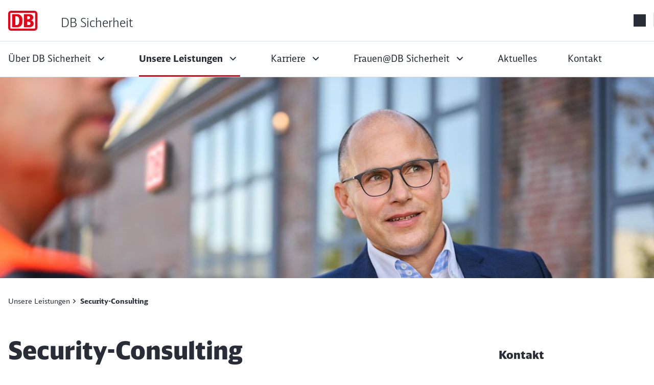

--- FILE ---
content_type: text/html;charset=UTF-8
request_url: https://www.dbsicherheit.de/dbsicherheit-de/Unsere_Leistungen/Security-Consulting-7749338
body_size: 41625
content:

<!DOCTYPE html>
<html lang="de-DE" dir="ltr"    >
<head >
<meta charset="UTF-8">
<title >
Security-Consulting
</title>
<meta name="robots" content="index,follow"/>
<meta property="og:title" content="Security-Consulting"/>
<meta property="og:type" content="website"/>
<meta property="og:url" content="https://www1.deutschebahn.com/dbsicherheit-de/Unsere_Leistungen/Security-Consulting-7749338"/>
<meta property="og:image" content="https://www1.deutschebahn.com/resource/image/7749586/16:9/1200/630/b9ea453121fbd30ab59ec142a6639006/619AA4B0D87A86FDB56AC496B590CA05/Security-Consulting_Begehung_Max_Lautenschlaeger_ML12415_1500x1000_bis_31-12-2099.jpg"/>
<meta property="og:image:alt" content="Security-Consulting_Begehung_Max_Lautenschläger_ML12415_1500x1000_bis_31.12.2099"/>
<meta name="viewport" content="width=device-width, initial-scale=1">
<meta name="generator" content="CoreMedia CMS">
<link rel="shortcut icon" href="/resource/crblob/5169778/c067eef441163aa2b4692c047ee29df1/favicon-ico-data.ico?v=1" >
<link rel="icon" type="image/svg+xml" sizes="any" href="/resource/crblob/5169774/89e62abedf518fb63e9edd64e01d4787/SVG_Logo-svg-data.svg?v=1">
<link rel="apple-touch-icon" sizes="180x180" href="/resource/crblob/5169772/e32f7331663079918cd6a7fd94518ac4/PNG_Logo_180-png-data.png?v=1">
<link rel="mask-icon" href="/resource/crblob/5169776/6ac0d4c6124d3cd57c404a6e99080b0f/SVG_Logo_SW-svg-data.svg?v=1" color="#f01414">
<meta name="theme-color" content="#ffffff">
<link rel="canonical" href="https://www1.deutschebahn.com/dbsicherheit-de/Unsere_Leistungen/Security-Consulting-7749338">
<link rel="alternate" hreflang="de-DE" href="https://www1.deutschebahn.com/dbsicherheit-de/Unsere_Leistungen/Security-Consulting-7749338">
<link rel="preload" href="/resource/crblob/5213734/e3e1ffef4e5e60421d5200b606db42c0/icons-woff-data.woff" as="font" type="font/woff" crossorigin>
<link rel="preload" href="/resource/crblob/5330116/4a60673b53df500ee3cf5481ad8af784/icon-ecmx-woff-data.woff" as="font" type="font/woff" crossorigin>
<link rel="preload" href="/resource/crblob/13277088/aba06e31375c4256b1b522f29919b9e6/DBNeoScreenHead-Black-woff2-data.woff2" as="font" type="font/woff2" crossorigin>
<link rel="preload" href="/resource/crblob/13277092/7974e666601a9b6cb1209f3e21c2a2bc/DBNeoScreenHead-Light-woff2-data.woff2" as="font" type="font/woff2" crossorigin>
<link rel="preload" href="/resource/crblob/13277098/4f4e0682aaa6cb8c96f2106cb0607843/DBNeoScreenHead-Regular-woff2-data.woff2" as="font" type="font/woff2" crossorigin>
<link rel="preload" href="/resource/crblob/13277104/ee6230ea70cbeea5fa1ac44f566ca984/DBNeoScreenSans-Bold-woff2-data.woff2" as="font" type="font/woff2" crossorigin>
<link rel="preload" href="/resource/crblob/13277110/b4181211050f1d1ace4767528a35a755/DBNeoScreenSans-Regular-woff2-data.woff2" as="font" type="font/woff2" crossorigin>
<link rel="stylesheet" href="/resource/css/7749346/0/8871ff9c10280a12adaf09095fad6238/body.css">
<script src="/resource/js/7749346/0/687ead6d3312ad7139c34dfb8e330f0f/head.js"></script>
<script type="text/javascript">
</script></head><body
class="u-hyphens nav-multipager-v2 "
data-nav-type="multipager-v2"
>
<script type="text/javascript">
var cmp_data = {
cmp_environment: 'prod',
cmp_profile: 'b-noconsentsharing',
matomo_site_id: '610',
cmp_legal_pages: [
'/dbsicherheit-de/allgemein/Impressum-7748564',
'/dbsicherheit-de/datenschutzgrundsatz-7748622'
],
cmp_theme_name: 'NEUTRAL'
};
</script>
<script type="text/javascript">
var _mtm = window._mtm = window._mtm || [];
_mtm.push({'mtm.startTime': (new Date().getTime()), 'event': 'mtm.Start'});
(function() {
var d=document, g=d.createElement('script'), s=d.getElementsByTagName('script')[0];
g.async=true; g.src='https://dbwas.service.deutschebahn.com/piwik/js/container_R4aFmA2c.js'; s.parentNode.insertBefore(g,s);
})();
</script><script type="text/javascript">
window._paq = window._paq || [];
if (window._paq) {
if (typeof globalTrackingSearchHits !== 'undefined' && typeof globalTrackingSearchQuery !== 'undefined') {
window._paq.push(['trackSiteSearch', globalTrackingSearchQuery, false, globalTrackingSearchHits]);
}
}
</script><h1 class="u-sr-only">Security-Consulting</h1>
<style>
:root {
--themeFont: 'DB Neo Screen Sans';
--themeFontBold: 'DB Neo Screen Sans Bold';
--themeFontRegular: 'DB Neo Screen Sans Regular';
--themeFontHead: 'DB Neo Screen Head';
--themeFontHeadBlack: 'DB Neo Screen Head Black';
--themeFontHeadLight: 'DB Neo Screen Head Light';
--themeFontHeadRegular: 'DB Neo Screen Head Regular';
--brandingPrimaryColor: #ec0016;
--brandingPrimaryColorDarkBackground: #ff5a5a;
--brandingPrimaryColorRedBackground: #ffffff;
--brandingSecondaryColor: #c50014;
--brandingSecondaryColorDarkBackground: #ff7575;
--brandingSecondaryColorRedBackground: #013514;
--brandingTextColor: #ffffff;
--brandingTextColorRedBackground: #ffffff;
--brandingTextColorDarkBackground: #ffffff;
--brandingHeadlineColor: ;
}
/* Had to move Button Definition to here to have correct new secondary color Fallback */
.a-btn--p-b2 {
background-color: var(--brandingPrimaryColor);
border-color: var(--brandingPrimaryColor);
}
.a-btn--p-b2:hover,
.a-btn--p-b2:focus {
background-color: var(--brandingSecondaryColor);
border-color: var(--brandingSecondaryColor);
}
.mwf-form div .mwf-field button[type='button'],
.mwf-form div .mwf-field button[type='submit'] {
background: var(--brandingPrimaryColor);
border-color: var(--brandingPrimaryColor);
}
.mwf-form .mwf-form__actions .mwf-form__actions-next .mwf-button.mwf-button--submit {
background: var(--brandingPrimaryColor) !important;
border-color: var(--brandingPrimaryColor) !important;
}
.mwf-form .mwf-form__actions .mwf-form__actions-next .mwf-button.mwf-button--submit:hover,
.mwf-form .mwf-form__actions .mwf-form__actions-next .mwf-button.mwf-button--submit:focus {
background: var(--brandingSecondaryColor) !important;
border-color: var(--brandingSecondaryColor) !important;
}
.mwf-form div .mwf-field button[type='button']:hover,
.mwf-form div .mwf-field button[type='button']:focus,
.mwf-form div .mwf-field button[type='submit']:hover,
.mwf-form div .mwf-field button[type='submit']:focus {
background-color: var(--brandingSecondaryColor);
border-color: var(--brandingSecondaryColor);
}
.a-btn--p-b2 {
color: var(--brandingTextColor);
}
.mwf-form div .mwf-field button[type='button'],
.mwf-form div .mwf-field button[type='submit'] {
color: var(--brandingTextColor);
}
.mwf-form .mwf-form__actions .mwf-form__actions-next .mwf-button.mwf-button--submit {
color: var(--brandingTextColor) !important;
}
</style>
<header class="o-header-nav2 ">
<div class="container">
<div class="row">
<div class="col-12">
<div class="o-header-nav2__wrapper">
<div class="o-header-nav2__top u-flex-justify-content-between">
<a href="/dbsicherheit-de"
aria-label="DB Sicherheit Startseite"
class="a-logo a-logo--svg o-header-op__logo">
<div class="a-logo__text">
DB Sicherheit
</div>
</a>
<div class="o-header__wrapper-right">
<div class="o-header__search-form2 o-header__search-form2--language-switch"
data-e2e="o-header__search-form2">
<form action="/service/search/dbsicherheit-de/7749110?rootNavigationId=7749644" role="search" class="u-d-flex m-nav2__form">
<input type="hidden" name="qli" value="true"/>
<label class="u-sr-only" for="1-7dfu1o40aghvv8vfclqhr9ubq">Suchbegriff eingeben</label>
<input class="m-nav2__form-search-input"
placeholder="Suchbegriff eingeben"
value=""
name="query"
id="1-7dfu1o40aghvv8vfclqhr9ubq"
data-generatedId="1-7dfu1o40aghvv8vfclqhr9ubq"
data-searchLink="/service/search/dbsicherheit-de/7749110?rootNavigationId=7749644&query=">
<input class="m-nav2__form-search-submit" type="submit" value="" title="Suche">
<span class="m-nav2__form-search-icon-container">
<div class="m-nav2__form-search-icon"></div>
<img src="/resource/crblob/5655786/0b637a0e2b55f41592af9a5f2880646d/svg-search-header-white-svg-data.svg" alt="" class="m-nav2__form-search-icon m-nav2__form-search-icon--white" loading="lazy">
</span>
</form>
</div>
</div>
</div>
<div class="o-header-nav2__bottom">
</div>
</div>
</div>
</div>
</div>
<div class="container-fluid u-bt-cool-gray200 position-relative">
<div class="row">
<div class="col">
<div class="m-nav2__clone" aria-hidden="true"></div>
<div class="m-nav2">
<div class="m-nav2__form-container--mobile u-d-none">
<form action="/service/search/dbsicherheit-de/7749110?rootNavigationId=7749644" role="search" class="m-nav2__form--mobile">
<input type="hidden" name="qli" value="true"/>
<input class="m-nav2__form-search-input--mobile"
autocomplete="off"
placeholder="Suchbegriff eingeben"
value=""
name="query"
id="2-98pgviow8fo0ne39g9og7rxh3"
aria-label="Tippe 3 oder mehr Buchstaben ein, um Suchvorschläge anzuzeigen"
data-generatedId="2-98pgviow8fo0ne39g9og7rxh3"
data-searchLink="/service/search/dbsicherheit-de/7749110?rootNavigationId=7749644&query=">
<div class="m-nav2__form-search-icon m-nav2__form-search-icon--mobile"></div>
</form>
<script>
window.awesomplete = window.awesomplete || {};
window.awesomplete.localizations = {
"listLabel": "Suchvorschläge",
"statusNoResults": "Keine Suchvorschläge gefunden",
"statusXResults": "{0} Suchvorschläge gefunden",
"statusTypeXChar": "Tippe {0} oder mehr Buchstaben ein, um Suchvorschläge anzuzeigen"
};
</script>
</div>
<button class="m-nav2__menu focus-visible u-rounded-1 " title="Menü">
<span class="m-nav2__menu-text">Menü schließen</span>
</button>
<nav class="m-nav2__container">
<ul class="m-nav2__items m-nav2__items--single" data-nav2-lvl="root">
<li class="m-nav2__item " data-nav2-sub=true>
<a href="/dbsicherheit-de/start" class="m-nav2__link" tabindex="-1" target="_self" title="">
<span class="m-nav2__text">Über DB Sicherheit</span>
<button class="g-ficon m-nav2__button m-nav2__button--haschildren" tabindex="0"></button>
</a>
<ul class="m-nav2__items " data-nav2-lvl="sub">
<li class="m-nav2__item">
<button class="m-nav2__link m-nav2__link--back" tabindex="0">
<span class="m-nav2__text">Über DB Sicherheit</span>
</button>
<a href="/dbsicherheit-de/start" class="m-nav2__link m-nav2__link--self u-d-none" tabindex="0">
<span class="m-nav2__text">Über DB Sicherheit</span>
</a>
</li>
<li class="m-nav2__item " >
<a href="/dbsicherheit-de/start/Unternehmensprofil-7749124" class="m-nav2__link" tabindex="-1" target="_self" title="">
<span class="m-nav2__text">Unternehmensprofil</span>
</a>
</li><li class="m-nav2__item " data-nav2-sub=true>
<a href="/dbsicherheit-de/start/qualitaet" class="m-nav2__link" tabindex="-1" target="_self" title="">
<span class="m-nav2__text">Qualität</span>
<button class="g-ficon m-nav2__button m-nav2__button--haschildren" tabindex="0"></button>
</a>
<ul class="m-nav2__items " data-nav2-lvl="sub">
<li class="m-nav2__item">
<button class="m-nav2__link m-nav2__link--back" tabindex="0">
<span class="m-nav2__text">Qualität</span>
</button>
<a href="/dbsicherheit-de/start/qualitaet" class="m-nav2__link m-nav2__link--self u-d-none" tabindex="0">
<span class="m-nav2__text">Qualität</span>
</a>
</li>
<li class="m-nav2__item " >
<a href="/dbsicherheit-de/start/qualitaet/ISO_Zertifizierung-7749148" class="m-nav2__link" tabindex="-1" target="_self" title="">
<span class="m-nav2__text">ISO-Zertifizierung</span>
</a>
</li><li class="m-nav2__item " >
<a href="/dbsicherheit-de/start/qualitaet/TIM_LEO-7749154" class="m-nav2__link" tabindex="-1" target="_self" title="">
<span class="m-nav2__text">Leistungserfassung</span>
</a>
</li><li class="m-nav2__item " >
<a href="/dbsicherheit-de/start/qualitaet/Fortbildung-7749156" class="m-nav2__link" tabindex="-1" target="_self" title="">
<span class="m-nav2__text">Fortbildung</span>
</a>
</li> </ul>
</li><li class="m-nav2__item " data-nav2-sub=true>
<a href="/dbsicherheit-de/start/organisation" class="m-nav2__link" tabindex="-1" target="_self" title="">
<span class="m-nav2__text">Organisation</span>
<button class="g-ficon m-nav2__button m-nav2__button--haschildren" tabindex="0"></button>
</a>
<ul class="m-nav2__items " data-nav2-lvl="sub">
<li class="m-nav2__item">
<button class="m-nav2__link m-nav2__link--back" tabindex="0">
<span class="m-nav2__text">Organisation</span>
</button>
<a href="/dbsicherheit-de/start/organisation" class="m-nav2__link m-nav2__link--self u-d-none" tabindex="0">
<span class="m-nav2__text">Organisation</span>
</a>
</li>
<li class="m-nav2__item " >
<a href="/dbsicherheit-de/start/organisation/zentrale-7749194" class="m-nav2__link" tabindex="-1" target="_self" title="">
<span class="m-nav2__text">Zentrale</span>
</a>
</li><li class="m-nav2__item " >
<a href="/dbsicherheit-de/start/organisation/regionalbereiche-7749190" class="m-nav2__link" tabindex="-1" target="_self" title="">
<span class="m-nav2__text">Regionalbereiche</span>
</a>
</li><li class="m-nav2__item " >
<a href="/dbsicherheit-de/start/organisation/Lage-_und_Einsatzzentralen-7749216" class="m-nav2__link" tabindex="-1" target="_self" title="">
<span class="m-nav2__text">Lage- und Einsatzzentralen</span>
</a>
</li> </ul>
</li> </ul>
</li><li class="m-nav2__item m-nav2__item--active m-nav2__item--active" data-nav2-sub=true>
<a href="/dbsicherheit-de/Unsere_Leistungen" class="m-nav2__link" tabindex="-1" target="_self" title="">
<span class="m-nav2__text">Unsere Leistungen</span>
<button class="g-ficon m-nav2__button m-nav2__button--haschildren" tabindex="0"></button>
</a>
<ul class="m-nav2__items m-nav2__item--active-parent" data-nav2-lvl="sub">
<li class="m-nav2__item">
<button class="m-nav2__link m-nav2__link--back" tabindex="0">
<span class="m-nav2__text">Unsere Leistungen</span>
</button>
<a href="/dbsicherheit-de/Unsere_Leistungen" class="m-nav2__link m-nav2__link--self u-d-none" tabindex="0">
<span class="m-nav2__text">Unsere Leistungen</span>
</a>
</li>
<li class="m-nav2__item m-nav2__item--active " >
<a href="/dbsicherheit-de/Unsere_Leistungen/Security-Consulting-7749338" class="m-nav2__link" tabindex="-1" target="_self" title="">
<span class="m-nav2__text">Security-Consulting</span>
</a>
</li><li class="m-nav2__item " >
<a href="/dbsicherheit-de/Unsere_Leistungen/Leistungen-an-Bahnhoefen-7749266" class="m-nav2__link" tabindex="-1" target="_self" title="">
<span class="m-nav2__text">Leistungen an Bahnhöfen</span>
</a>
</li><li class="m-nav2__item " >
<a href="/dbsicherheit-de/Unsere_Leistungen/Leistungen-fuer-Objekte-7749248" class="m-nav2__link" tabindex="-1" target="_self" title="">
<span class="m-nav2__text">Leistungen für Objekte</span>
</a>
</li><li class="m-nav2__item " >
<a href="/dbsicherheit-de/Unsere_Leistungen/Leistungen-in-Zuegen-und-Bussen-7749288" class="m-nav2__link" tabindex="-1" target="_self" title="">
<span class="m-nav2__text">Leistungen in Zügen und Bussen</span>
</a>
</li><li class="m-nav2__item " >
<a href="/dbsicherheit-de/Unsere_Leistungen/Praevention--12989468" class="m-nav2__link" tabindex="-1" target="_self" title="">
<span class="m-nav2__text">Prävention </span>
</a>
</li><li class="m-nav2__item " data-nav2-sub=true>
<a href="/dbsicherheit-de/Unsere_Leistungen/Weitere-Leistungen-" class="m-nav2__link" tabindex="-1" target="_self" title="">
<span class="m-nav2__text">Weitere Leistungen</span>
<button class="g-ficon m-nav2__button m-nav2__button--haschildren" tabindex="0"></button>
</a>
<ul class="m-nav2__items " data-nav2-lvl="sub">
<li class="m-nav2__item">
<button class="m-nav2__link m-nav2__link--back" tabindex="0">
<span class="m-nav2__text">Weitere Leistungen</span>
</button>
<a href="/dbsicherheit-de/Unsere_Leistungen/Weitere-Leistungen-" class="m-nav2__link m-nav2__link--self u-d-none" tabindex="0">
<span class="m-nav2__text">Weitere Leistungen</span>
</a>
</li>
<li class="m-nav2__item " >
<a href="/dbsicherheit-de/Unsere_Leistungen/Weitere-Leistungen-/02_Multicopter-7749316" class="m-nav2__link" tabindex="-1" target="_self" title="">
<span class="m-nav2__text">Multicopter</span>
</a>
</li><li class="m-nav2__item " >
<a href="/dbsicherheit-de/Unsere_Leistungen/Weitere-Leistungen-/Schulungen-7749318" class="m-nav2__link" tabindex="-1" target="_self" title="">
<span class="m-nav2__text">Schulungen</span>
</a>
</li> </ul>
</li> </ul>
</li><li class="m-nav2__item " data-nav2-sub=true>
<a href="/dbsicherheit-de/Mitarbeiter_Karriere" class="m-nav2__link" tabindex="-1" target="_self" title="">
<span class="m-nav2__text">Karriere</span>
<button class="g-ficon m-nav2__button m-nav2__button--haschildren" tabindex="0"></button>
</a>
<ul class="m-nav2__items " data-nav2-lvl="sub">
<li class="m-nav2__item">
<button class="m-nav2__link m-nav2__link--back" tabindex="0">
<span class="m-nav2__text">Karriere</span>
</button>
<a href="/dbsicherheit-de/Mitarbeiter_Karriere" class="m-nav2__link m-nav2__link--self u-d-none" tabindex="0">
<span class="m-nav2__text">Karriere</span>
</a>
</li>
<li class="m-nav2__item " >
<a href="/dbsicherheit-de/Mitarbeiter_Karriere/Arbeitgeber_DB_Sicherheit-7749350" class="m-nav2__link" tabindex="-1" target="_self" title="">
<span class="m-nav2__text">Arbeitgeber DB Sicherheit</span>
</a>
</li><li class="m-nav2__item " >
<a href="/dbsicherheit-de/Mitarbeiter_Karriere/ausbildung_bei_db_sicherheit-7749356" class="m-nav2__link" tabindex="-1" target="_self" title="">
<span class="m-nav2__text">Ausbildung</span>
</a>
</li><li class="m-nav2__item " >
<a href="/dbsicherheit-de/Mitarbeiter_Karriere/Jobs_bei_der_DB_Sicherheit-7749412" class="m-nav2__link" tabindex="-1" target="_self" title="">
<span class="m-nav2__text">Jobs bei der DB Sicherheit</span>
</a>
</li> </ul>
</li><li class="m-nav2__item " data-nav2-sub=true>
<a href="/dbsicherheit-de/Frauen-DB-Sicherheit" class="m-nav2__link" tabindex="-1" target="_self" title="">
<span class="m-nav2__text">Frauen@DB Sicherheit</span>
<button class="g-ficon m-nav2__button m-nav2__button--haschildren" tabindex="0"></button>
</a>
<ul class="m-nav2__items " data-nav2-lvl="sub">
<li class="m-nav2__item">
<button class="m-nav2__link m-nav2__link--back" tabindex="0">
<span class="m-nav2__text">Frauen@DB Sicherheit</span>
</button>
<a href="/dbsicherheit-de/Frauen-DB-Sicherheit" class="m-nav2__link m-nav2__link--self u-d-none" tabindex="0">
<span class="m-nav2__text">Frauen@DB Sicherheit</span>
</a>
</li>
<li class="m-nav2__item " >
<a href="/dbsicherheit-de/Frauen-DB-Sicherheit/Tina-12948320" class="m-nav2__link" tabindex="-1" target="_self" title="">
<span class="m-nav2__text">Tina</span>
</a>
</li><li class="m-nav2__item " >
<a href="/dbsicherheit-de/Frauen-DB-Sicherheit/Christina--12791316" class="m-nav2__link" tabindex="-1" target="_self" title="">
<span class="m-nav2__text">Christina </span>
</a>
</li><li class="m-nav2__item " >
<a href="/dbsicherheit-de/Frauen-DB-Sicherheit/Sabrina-12791308" class="m-nav2__link" tabindex="-1" target="_self" title="">
<span class="m-nav2__text">Sabrina</span>
</a>
</li><li class="m-nav2__item " >
<a href="/dbsicherheit-de/Frauen-DB-Sicherheit/Yvonne--12791318" class="m-nav2__link" tabindex="-1" target="_self" title="">
<span class="m-nav2__text">Yvonne </span>
</a>
</li> </ul>
</li><li class="m-nav2__item " >
<a href="/dbsicherheit-de/Aktuelles" class="m-nav2__link" tabindex="-1" target="_self" title="">
<span class="m-nav2__text">Aktuelles</span>
</a>
</li><li class="m-nav2__item " >
<a href="/dbsicherheit-de/kontakt-7749228" class="m-nav2__link" tabindex="-1" target="_self" title="">
<span class="m-nav2__text">Kontakt</span>
</a>
</li> </ul> </nav>
</div>
</div>
</div>
</div>
</header>
<main id="maincontent">
<section aria-label="Einstiegsbereich"
class="l-spacing--stage o-stage o-stage--small
" >
<div class="o-stage__img-container o-stage__img-container--darkened" >
<picture class="" >
<source srcset="/resource/image/7749586/1:1/222/222/ea2f2cf74009dcef3d3f78117475ad3c/5B5E558B6BBABBFEF822A9DDBC92DD90/Security-Consulting_Begehung_Max_Lautenschlaeger_ML12415_1500x1000_bis_31-12-2099.jpg" media="(max-width: 221px)">
<source srcset="/resource/image/7749586/1:1/360/360/ea2f2cf74009dcef3d3f78117475ad3c/27811CA72A70DA0295E755FBB5307479/Security-Consulting_Begehung_Max_Lautenschlaeger_ML12415_1500x1000_bis_31-12-2099.jpg" media="(max-width: 359px)">
<source srcset="/resource/image/7749586/1:1/452/452/ea2f2cf74009dcef3d3f78117475ad3c/599FC9AFF817C1431D1F4DE00C2AE212/Security-Consulting_Begehung_Max_Lautenschlaeger_ML12415_1500x1000_bis_31-12-2099.jpg" media="(max-width: 451px)">
<source srcset="/resource/image/7749586/1:1/555/555/ea2f2cf74009dcef3d3f78117475ad3c/AF6288668504AF1E9848087B4BE24E54/Security-Consulting_Begehung_Max_Lautenschlaeger_ML12415_1500x1000_bis_31-12-2099.jpg" media="(max-width: 554px)">
<source srcset="/resource/image/7749586/1:1/576/576/ea2f2cf74009dcef3d3f78117475ad3c/B40866C132163B3E6376F728DA80214B/Security-Consulting_Begehung_Max_Lautenschlaeger_ML12415_1500x1000_bis_31-12-2099.jpg" media="(max-width: 575px)">
<source srcset="/resource/image/7749586/16:9/752/423/b9ea453121fbd30ab59ec142a6639006/64DFDB5EE874DF1932D78DF46A884C2D/Security-Consulting_Begehung_Max_Lautenschlaeger_ML12415_1500x1000_bis_31-12-2099.jpg" media="(max-width: 751px)">
<source srcset="/resource/image/7749586/8:3/968/363/f20cbf88473790be67f10581f64be222/390F91DF4C79506524E72C64A1D568F3/Security-Consulting_Begehung_Max_Lautenschlaeger_ML12415_1500x1000_bis_31-12-2099.jpg" media="(max-width: 967px)">
<source srcset="/resource/image/7749586/3:1/1183/394/6c8a115f9875362de6cc1ec0d583dc13/A86545FE68652F66757F663476E688A1/Security-Consulting_Begehung_Max_Lautenschlaeger_ML12415_1500x1000_bis_31-12-2099.jpg" media="(max-width: 1182px)">
<source srcset="/resource/image/7749586/4:1/1464/366/54fce6e0d9ce6f0c50171030762fe01c/D9FC11F2BD9DE50C55C744312C79AC47/Security-Consulting_Begehung_Max_Lautenschlaeger_ML12415_1500x1000_bis_31-12-2099.jpg" media="(max-width: 1463px)">
<img src="/resource/image/7749586/4:1/1920/480/54fce6e0d9ce6f0c50171030762fe01c/3BB2FBC096F10E9659420D92FF2914F2/Security-Consulting_Begehung_Max_Lautenschlaeger_ML12415_1500x1000_bis_31-12-2099.jpg" class="m-picture__img "
role="presentation"
data-alt="Security-Consulting_Begehung_Max_Lautenschläger_ML12415_1500x1000_bis_31.12.2099"
data-id="7749586"
width="4" height="1"
data-source="DB Sicherheit GmbH / Max Lautenschläger"
/>
</picture></div> </section>
<div class="container l-spacing-breadcrumb-share">
<div class="row">
<div class="u-d-flex u-flex-align-items-center u-flex-justify-content-between">
<nav aria-label="breadcrumb" data-e2e="m-breadcrumb" class="m-breadcrumb">
<ul>
<li class="m-breadcrumb__item m-breadcrumb--current" aria-current="page">
<a class="u-print-hide a-btn m-breadcrumb__link m-breadcrumb__link--has-next" href="/dbsicherheit-de/Unsere_Leistungen" data-matomo-tracking-link data-matomo-trackingTitle="Unsere Leistungen">
<span class="cm-teasable-link-text">Unsere Leistungen</span>
</a> </li>
<li class="m-breadcrumb__item m-breadcrumb--current" aria-current="page" >Security-Consulting</li>
</ul>
</nav>
<nav aria-label="breadcrumb" class="m-breadcrumb m-breadcrumb--mobile">
<ul>
<li>
<a class="u-print-hide a-btn m-breadcrumb__link m-breadcrumb__link--has-previous" href="/dbsicherheit-de/Unsere_Leistungen" data-matomo-tracking-link data-matomo-trackingTitle="Unsere Leistungen">
<span class="cm-teasable-link-text">Unsere Leistungen</span>
</a> </li>
</ul>
</nav>
</div>
</div>
</div>
<article id="Security-Consulting-7749338"
class="o-article" xmlns="http://www.w3.org/1999/html">
<div class="container">
<div class="row">
<div class="col-12 col-xl-8">
<header class="o-article__header">
<h2 aria-hidden="true" class="o-article__headline " >
<span class="u-sr-only">Artikel:&nbsp;</span>Security-Consulting
</h2>
<div
class="o-article__summary " > Das Security-Consulting der DB Sicherheit steht für ganzheitliche Sicherheitskonzepte.
</div>
</header>
<div class="o-article__richtext m-richtext" >
<p class="align--justify">Infrastrukturen erfordern eine ausgewogene Kombination sicherheitstechnischer, organisatorischer und personeller Maßnahmen, um in gewünschtem Umfang Sach- und Stehlschäden sowie Störungen der Betriebsprozesse zu minimieren. Hierbei ist der alleinige Einsatz von Sicherheitspersonal oftmals nicht effizient genug. </p><p class="align--justify">Betreiber:innen von Verwaltungs- und Produktionsstandorten, Leitstellen, Werken, Abstellanlagen und anderer Objekte stehen vor der Herausforderung effektive und vor allem finanzierbare Objektschutzkonzepte zu entwickeln, um potentiellen Angriffen auf Infrastrukturen der Unternehmen Einhalt zu gebieten. Die Eintrittswahrscheinlichkeit von beispielsweise Vandalismus- oder Sabotageszenarien in Technikräumen der Kommunikations- oder Energieversorgungsinfrastruktur, welche durchaus überregionale und bestandsgefährdende Auswirkungen auf die Betriebsprozesse haben, sind zu minimieren.</p><p class="align--justify">Umfangreiche sicherheitstechnische Investitionen müssen im Vorfeld auf ihren grundsätzlichen Sicherheitsmehrwert und auf ihre technische Ausgestaltung fachlich fundiert geprüft werden. Somit wird sichergestellt, dass Videoüberwachungs-, Einbruchmelde-, Zutrittskontroll- und auch Zaun-/Toranlagen bedarfsorientiert realisiert werden.</p><p class="align--justify">Im Mittelpunkt jeder Sicherheitsplanung steht der Mensch. Mitarbeiter:innen müssen im Umgang mit vielfältigen Gefährdungssituationen geschult werden, denn nur trainiertes professionelles Verhalten in Bedrohungslagen ermöglicht die Aufrechterhaltung der körperlichen Unversehrtheit sowie die Sicherheit des Unternehmens.</p><p class="align--justify">Das Arbeitsgebiet Security-Consulting stellt sich den anhaltenden Gefährdungslagen auf Infrastruktureinrichtungen und deren Mitarbeiter. Mit einem Expertenteam, bestehend aus Analyst:innen, Techniker:innen und Trainer:innen, stehen wir Ihnen mit den nachfolgenden Dienstleistungen zur Verfügung.</p>
<details
id="7749342"
track-interaction="accordeon|show|0|1|Ganzheitliches Objektschutzkonzept"
class="accordion-toggle m-expander__details"
>
<summary class="m-expander__summary" >Ganzheitliches Objektschutzkonzept</summary>
<div class="detail-content ">
<p class="align--justify"><strong>Die individuellen ganzheitlichen Objektschutzkonzepte beinhalten eine lokalspezifisch geplante Vernetzung sicherheitstechnischer, organisatorischer und personeller Empfehlungen.</strong></p><p class="align--justify">Hierin erfährt der Auftraggeber, welche Tatgelegenheitsstrukturen sich vor Ort abbilden und mit welchen sicherheitstechnischen, organisatorischen und personellen Maßnahmen Schäden und Risiken minimiert werden können. Des Weiteren werden Regularien, Richtlinien und Normen, welche bei der Umsetzung des Objektschutzkonzeptes eingehalten werden aufgezeigt. Geeignete Produkte und Partner, welche zur Umsetzung des Objektschutzkonzeptes im Bereich des konzerninternen sowie externen Sicherheitsmarktes zur Verfügung stehen werden Auftraggeber:innen detailliert präsentiert. Auch der Investitionsaufwand wird in Form einer ausgearbeiteten Kalkulation abgeschätzt.</p><p class="align--justify">Der unter Umständen empfohlene Einsatz von sicherheitstechnischen Anlagen wird punktgenau festgelegt. Deren systemtechnische Anforderungen werden konkret und ortsbezogen formuliert.</p><p class="align--justify">Das Objektschutzkonzept dient als qualifizierte Aufgabenstellung für Errichterfirmen beziehungsweise Planungsbüros und gewährleistet eine bedarfsentsprechende Sicherheitsarchitektur.</p><p class="align--justify">Maßgeblicher Leitgedanke bei der Ausarbeitung von Objektschutzkonzepten sind Empfehlungen mit resultierend geringstmöglichem Investitionsaufwand. Sollten sich Gefährdungen oder Risiken durch organisatorische Maßnahmen beheben lassen, so favorisieren wir diesen in der Regel kostengünstigeren Ansatz.</p><p class="align--justify">Bei konzerninternen Auftraggebern stehen sämtliche Empfehlungen in Einklang mit der Rahmenrichtlinie 135.0401 Objektschutz.</p>
<div class="m-richtext__image u-w-100 u-w-sm-down-100" >
<picture class="" >
<source srcset="/resource/image/7749586/4:3/576/432/199f2ddc11b5989161f8a0b591d1e7a2/EF4A3DD77BB33B668C8CDE07A5789C51/Security-Consulting_Begehung_Max_Lautenschlaeger_ML12415_1500x1000_bis_31-12-2099.jpg" media="(max-width: 575px)">
<source srcset="/resource/image/7749586/4:3/668/501/199f2ddc11b5989161f8a0b591d1e7a2/B27299BF2FBFD8DADD9708A0985E94CD/Security-Consulting_Begehung_Max_Lautenschlaeger_ML12415_1500x1000_bis_31-12-2099.jpg" media="(max-width: 667px)">
<source srcset="/resource/image/7749586/4:3/752/564/199f2ddc11b5989161f8a0b591d1e7a2/A4BA878A0B4B5F0FA7DD182C7EAAC827/Security-Consulting_Begehung_Max_Lautenschlaeger_ML12415_1500x1000_bis_31-12-2099.jpg" media="(max-width: 751px)">
<img src="/resource/image/7749586/4:3/968/726/199f2ddc11b5989161f8a0b591d1e7a2/5BD104D3B7C3944C7BCB1978A44D5815/Security-Consulting_Begehung_Max_Lautenschlaeger_ML12415_1500x1000_bis_31-12-2099.jpg" class="m-picture__img u-rounded-1"
alt="Security-Consulting_Begehung_Max_Lautenschläger_ML12415_1500x1000_bis_31.12.2099"
data-alt="Security-Consulting_Begehung_Max_Lautenschläger_ML12415_1500x1000_bis_31.12.2099"
data-id="7749586"
loading="lazy"
width="4" height="3"
data-source="DB Sicherheit GmbH / Max Lautenschläger"
/>
</picture></div> <span class="u-sr-only">Ende des Expander-Inhaltes</span>
</div>
</details>
<details
id="7749340"
track-interaction="accordeon|show|0|1|Produktinformation Sicherheitstechnische Schutzbedarfsfeststellung"
class="accordion-toggle m-expander__details"
>
<summary class="m-expander__summary" >Produktinformation Sicherheitstechnische Schutzbedarfsfeststellung</summary>
<div class="detail-content ">
<p class="align--justify"><strong>Bei einer „sicherheitstechnischen Schutzbedarfsfeststellung“ werden ausschließlich sicherheitstechnische Empfehlungen zusammengetragen und mit einer Kostenschätzung hinterlegt.</strong></p><p class="align--justify">In einer Begehung vor Ort werden vorhandene sicherheitstechnische Anlagen untersucht und hinsichtlich der Funktionsfähigkeit und des Sicherheitsmehrwertes beurteilt. Sollten sicherheitstechnische Anlagen unzureichend oder nicht vorhanden sein, werden entsprechende Empfehlungen ausgearbeitet.</p><p class="align--justify">Besonderes Augenmerk gilt den Bereichen der Einbruchsmelde-, Videoüberwachungs- und Aufzeichnungstechnik, Sprechstellen, elektronische sowie mechanische Zutrittskontrolltechnik. Auch Türen, Fenster und Umfassungswände werden bewertet.</p><p class="align--justify">Bei konzerninternen Auftraggebern stehen sämtliche Empfehlungen in Einklang mit der Rahmenrichtlinie 135.0401 Objektschutz.</p>
<div class="m-richtext__image u-w-100 u-w-sm-down-100" >
<picture class="" >
<source srcset="/resource/image/7761636/4:3/576/432/3579b26493451959e3c4567e875da1d3/20DDD5E1440E76DC1F2CCC57738A174C/Security-Consulting.jpg" media="(max-width: 575px)">
<source srcset="/resource/image/7761636/4:3/668/501/3579b26493451959e3c4567e875da1d3/DD881F65E125589F86BBEB5BD2C8E4EE/Security-Consulting.jpg" media="(max-width: 667px)">
<source srcset="/resource/image/7761636/4:3/752/564/3579b26493451959e3c4567e875da1d3/C16D890B6C9D899CDA34C107C9CFFA12/Security-Consulting.jpg" media="(max-width: 751px)">
<img src="/resource/image/7761636/4:3/968/726/3579b26493451959e3c4567e875da1d3/15489E4A2BF372814D077672AE58EED8/Security-Consulting.jpg" class="m-picture__img u-rounded-1"
alt="Security Consulting "
data-alt="Security Consulting "
data-id="7761636"
loading="lazy"
width="4" height="3"
data-source="DB Sicherheit GmbH / Max Lautenschläger"
/>
</picture></div> <span class="u-sr-only">Ende des Expander-Inhaltes</span>
</div>
</details>
<details
id="7749344"
track-interaction="accordeon|show|0|1|Angebots- und Planungsprüfung"
class="accordion-toggle m-expander__details"
>
<summary class="m-expander__summary" >Angebots- und Planungsprüfung</summary>
<div class="detail-content ">
<p class="align--justify"><strong>Security-Consulting unterstützt Sie bei der Prüfung von Angeboten und Planungen, um für Sie das Beste herauszuholen.</strong></p><p class="align--justify">Security-Consulting steht Ihnen als Unterstützer in allen Fragen der sicherheitsrelevanten Technik stets zur Seite. Ein wichtiger Punkt unseres Portfolios ist es, Angebote und Planungen zu prüfen, die Sie erhalten haben. Als Auftraggeber:innen betrachtet man ein Angebot oder einen Planungsvorschlag oft mit vielen Fragezeichen. Wie soll man selbst bewerten, was in dem Schriftstück steht? Sind die Kosten realistisch oder vielleicht überteuert? Besonders Angebote, die sich auf die Planung und die Errichtung von sicherheitstechnischen Anlagen beziehen, sind für Sie als Kund:innen häufig undurchsichtig und damit schwer zu überprüfen und zu bewerten. Hier stehen wir Ihnen mit unseren langjährigen, fundierten Kenntnissen zu technischen Systemen und zu der Kalkulation sicherheitsrelevanter Anlagen beratend zur Verfügung.</p><p class="align--justify">Wir überprüfen die angebotenen Preise und den technischen Lösungsansatz auf  Effizienz und Effektivität. Außerdem helfen wir Ihnen zu erkennen, ob Angebote in ihren Einzelpositionen zu hoch kalkuliert sind und vermeiden hiermit oftmals hohe Investitionsmaßnahmen.</p><p class="align--justify">Bei der Beauftragung von Planungen stehen wir Ihnen mit unserer Kompetenz zur Seite, um beispielsweise Einbruchmeldeanlage oder Videoüberwachungsanlagen auf ihre Funktionsfähigkeit, ihren Nutzen und ihren Preis zu prüfen. </p><p class="align--justify">Unser Ziel ist es, die Plausibilität Ihrer Angebote und Planungen zu prüfen und Ihnen fundierte Argumente zu liefern, um das Angebot zu verhandeln und damit die höchst mögliche Sicherheit für Sie und Ihre Anlagen sicherzustellen.</p><p><br aria-hidden="true"/></p><p><br aria-hidden="true"/></p> <span class="u-sr-only">Ende des Expander-Inhaltes</span>
</div>
</details>
</div>
</div>
<div class="col-12 col-xl-3 offset-xl-1 o-sidebar" data-e2e="o-sidebar">
<aside>
<h3 class="h1 o-sidebar__title">Weiterführende Informationen</h3>
<div class="u-d-xl-none" data-e2e="o-sidebar-mobileview">
<details class="m-accordion__details" open>
<summary class="m-accordion__summary o-sidebar-accordion__summary g-typo-s6-hb">
<div class="o-sidebar__headline">Kontakt</div>
</summary>
<div class="detail-content m-accordion__detail-content contacts o-sidebar__accordion-content g-typo-s8-sr m-contacts-sidebar__accordion-details
m-contact__length1">
<div class="m-contact__container u-d-inline-flex u-d-xl-block col-12 col-sm-6 col-lg-4 col-xl-12 u-pl-0 u-pr-0 ">
<div class="m-contact m-contact-sidebar " >
<span >
<p class="m-contact__name m-contact-sidebar__name"> DB Sicherheit GmbH Security-Consulting </p>
</span>
<p class="m-contact__address m-contact-richtext__address">Köthener Straße 4<br/>10963 Berlin<br/></p>
<p class="m-contact__email u-d-flex">
<a href="mailto:vertrieb.dbsicherheit@deutschebahn.com" title="E-Mail" class="u-link-decoration-hover u-c-cool-gray700 u-flex-grow-1">
<img src="/resource/crblob/5292410/2cdaa4746dfe3bd8a1f1b16cf7445e4b/svg-mail-svg-data.svg" alt=""
class="m-contact__icon o-sidebar__icon u-flex-grow-1" loading="lazy"/>
vertrieb.dbsicherheit@deutschebahn.com
</a>
</p>
</div>
</div> </div>
</details>
</div>
<div class="u-d-none u-d-xl-block" data-e2e="o-sidebar-desktopview">
<h3 class="o-sidebar__headline">Kontakt</h3>
<div class="m-contact__container u-d-inline-flex u-d-xl-block col-12 col-sm-6 col-lg-4 col-xl-12 u-pl-0 u-pr-0 ">
<div class="m-contact m-contact-sidebar " >
<span >
<p class="m-contact__name m-contact-sidebar__name"> DB Sicherheit GmbH Security-Consulting </p>
</span>
<p class="m-contact__address m-contact-richtext__address">Köthener Straße 4<br/>10963 Berlin<br/></p>
<p class="m-contact__email u-d-flex">
<a href="mailto:vertrieb.dbsicherheit@deutschebahn.com" title="E-Mail" class="u-link-decoration-hover u-c-cool-gray700 u-flex-grow-1">
<img src="/resource/crblob/5292410/2cdaa4746dfe3bd8a1f1b16cf7445e4b/svg-mail-svg-data.svg" alt=""
class="m-contact__icon o-sidebar__icon u-flex-grow-1" loading="lazy"/>
vertrieb.dbsicherheit@deutschebahn.com
</a>
</p>
</div>
</div> </div>
</aside>
</div>
</div>
</div>
</article>
<dialog id="7749338" class="ecm-dialog ecm-dialog--event"
aria-labelledby="7749338-title" aria-describedby="7749338-description">
<header class="ecm-dialog__header" role="presentation">
<button data-dialog-hide autofocus class="ecm-dialog__hide ecm-dialog__hide--event"
title="Schließen">
<svg viewBox="0 0 24 24" width="24" height="24" aria-hidden="true" id="" class="ecm-dialog__main-hide-icon">
<use href="/resource/crblob/12359752/b487b1f8b25f353283b5974fd38d6855/db_ic_close_24-svg-data.svg#icon" width="24" height="24" />
</svg>
</button>
</header>
<section id="7749338-description" class="ecm-dialog__content" role="document">
<p>
</p>
</section>
<footer class="ecm-dialog__footer">
<div class="ecm-dialog__button-container">
<button class="a-btn a-btn--p-b1 a-btn--icon ecm-dialog__button" title="Abbrechen" data-dialog-hide>
<svg viewBox="0 0 24 24" width="24" height="24" aria-hidden="true" id="" class="ecm-dialog__hide-icon">
<use href="/resource/crblob/12359752/b487b1f8b25f353283b5974fd38d6855/db_ic_close_24-svg-data.svg#icon" width="24" height="24" />
</svg>
Abbrechen
</button>
<a href=""
class="a-btn a-btn--p-b2 a-btn--icon ecm-dialog__button"
target="_blank"
title="Weiter">
<svg viewBox="0 0 24 24" width="24" height="24" aria-hidden="true" id="" class="ecm-dialog__hide-icon">
<use href="/resource/crblob/12360764/195dff5e083ac376d6ddadab9c984f48/db_ic_done_24-svg-data.svg#icon" width="24" height="24" />
</svg>
Weiter
</a>
</div>
</footer>
</dialog>
</main>
<footer class="o-footer
u-print-hide"
>
<div class="container u-d-flex u-flex-row u-flex-wrap o-footer__links">
<div class="col-12 o-footer__divider "></div>
<div class="container-fluid px-0">
<div class="row">
<div class="col-12 col-sm-6 col-lg-3 mr-auto ">
<h3 class="o-footer__column-headline g-typo-s7-sb" id="7748642-title">Hinweise</h3>
<ul aria-labelledby="7748642-title">
<li class=" g-typo-s8-sr">
<a
class="u-print-hide o-footer__link"
href="/dbsicherheit-de/allgemein/Impressum-7748564"
aria-label="Impressum"
data-matomo-tracking-link
data-matomo-trackingTitle="Impressum"
tabindex="0"
>
<span class="cm-teasable-link-text">
Impressum
</span>
</a> </li>
<li class=" g-typo-s8-sr">
<a
class="u-print-hide o-footer__link"
href="/dbsicherheit-de/datenschutzgrundsatz-7748622"
aria-label="Datenschutz"
data-matomo-tracking-link
data-matomo-trackingTitle="Datenschutz"
tabindex="0"
>
<span class="cm-teasable-link-text">
Datenschutz
</span>
</a> </li>
<li class=" g-typo-s8-sr">
<a
class="u-print-hide o-footer__link"
href="/dbsicherheit-de/Lieferkettensorgfaltspflichtengesetz-und-Hinweisgeberschutzgesetz-12598416"
aria-label="Lieferkettensorgfaltspflichtengesetz und Hinweisgeberschutzgesetz"
data-matomo-tracking-link
data-matomo-trackingTitle="Lieferkettensorgfaltspflichtengesetz und Hinweisgeberschutzgesetz"
tabindex="0"
>
<span class="cm-teasable-link-text">
Lieferkettensorgfaltspflichtengesetz und Hinweisgeberschutzgesetz
</span>
</a> </li>
<li class=" g-typo-s8-sr">
<a href="javascript:void(0);" class="o-footer__link ecm-module-cmp-cookie-consent__popup" onclick="window.DB_CMP.showSecondLayer()" role="button">
Analyse verwalten
</a> </li>
</ul> </div>
</div>
</div>
</div>
<div class="container">
<div class="img-sources-expander">
<details class="img-sources-expander__details">
<summary class="img-sources-expander__summary">
<span><b>Quellenangabe</b></span>
</summary>
<ul class="img-sources-expander__image-list"
data-label-alt="Beschreibung"
data-label-author="Quelle">
</ul>
</details>
</div>
</div>
</footer>
<div id="lightboxEvent" class="o-lightbox" hidden>
<div class="o-lightbox__wrapper o-lightbox--events__wrapper">
<section class="o-lightbox__container o-lightbox--events__container" role="dialog" aria-modal="true">
<div class="o-lightbox__header">
<button class="g-icon g-icon--close g-icon--medium o-lightbox__close o-lightbox--events__close js-lightbox-close" title="Schließen">
<img src="/resource/crblob/5376956/46dc3d22b66dfd252d2f221f9d6270a0/svg-event-lightbox-close-svg-data.svg" width="17" height="17" alt="" loading="lazy"/>
<span class="u-sr-only">Schließen</span>
</button>
</div>
<div class="o-lightbox__content o-lightbox--events__content">
<div class="row">
<div class="col-12">
<div id="eventView">
<p class="o-lightbox--events__content-text">
Möchten Sie zu <span class="js-event-text"></span> weitergeleitet werden?
</p>
<div class="o-lightbox--events__content-btns">
<button class="o-lightbox--events__content-cancel-btn a-btn a-btn--p-b1 a-btn--icon u-d-inline-flex" title="Abbrechen">
<img src="/resource/crblob/5376950/c49dde7adfdf96c1e9283678b02261dc/svg-btn-cancel-svg-data.svg" alt="" loading="lazy"/>
Abbrechen
</button>
<a class="o-lightbox--events__content-proceed-btn a-btn a-btn--p-b2 a-btn--icon u-d-inline-flex"
href=""
target="_blank"
title="Weiter">
<img src="/resource/crblob/5376952/3dd34303d1992dbc71a31c1329f9e42e/svg-btn-proceed-svg-data.svg" alt="" loading="lazy"/>
Weiter
</a>
</div>
</div>
</div>
</div>
</div>
</section>
</div>
</div>
<script>
window.labels = {
'lightboxClose': 'Schließen',
'tableSort': 'Sortieren'
};
</script>
<script src="/resource/js/7749346/0/687ead6d3312ad7139c34dfb8e330f0f/body.js"></script>
<script>
document.addEventListener('DOMContentLoaded', function() {
if (typeof _paq !== 'undefined') {
document.addEventListener('mwf-ajax-finished', () => {
_paq.push(['FormAnalytics::scanForForms']);
})
}
});
</script>
</body></html>


--- FILE ---
content_type: image/svg+xml;charset=UTF-8
request_url: https://www.dbsicherheit.de/resource/crblob/5292410/2cdaa4746dfe3bd8a1f1b16cf7445e4b/svg-mail-svg-data.svg
body_size: 344
content:
<svg xmlns="http://www.w3.org/2000/svg" width="20" height="20" viewBox="0 0 20 20">
    <path fill="#282D37" fill-rule="evenodd" d="M16 4c.53 0 1.04.21 1.414.586C17.79 4.96 18 5.47 18 6v8c0 1.105-.895 2-2 2H4c-1.105 0-2-.895-2-2V6c0-1.105.895-2 2-2h12zm0 4.242l-5.998 4.51L4 8.268V14h12V8.242zm-.345-2.243H4.302l5.696 4.253L15.655 6z"/>
</svg>


--- FILE ---
content_type: text/javascript;charset=UTF-8
request_url: https://www.dbsicherheit.de/resource/themes/ecmx-standard/js/16-12750872-32.js
body_size: 4166
content:
(window.webpackJsonp=window.webpackJsonp||[]).push([[16,20,48],{188:function(e,t,n){var o={"./ecm-dialog":[44],"./ecm-dialog-contentfeeder":[46,8],"./ecm-dialog-contentfeeder.js":[46,8],"./ecm-dialog-gallery-feeder":[48,0,4],"./ecm-dialog-gallery-feeder.js":[48,0,4],"./ecm-dialog-mapo-personalized-start-feeder":[49,5],"./ecm-dialog-mapo-personalized-start-feeder.js":[49,5],"./ecm-dialog.js":[44],"./ecm-popover":[45,48],"./ecm-popover-imagemap":[47,22],"./ecm-popover-imagemap.js":[47,22],"./ecm-popover.js":[45,48]};function r(e){if(!n.o(o,e))return Promise.resolve().then((function(){var t=new Error("Cannot find module '"+e+"'");throw t.code="MODULE_NOT_FOUND",t}));var t=o[e],r=t[0];return Promise.all(t.slice(1).map(n.e)).then((function(){return n(r)}))}r.keys=function(){return Object.keys(o)},r.id=188,e.exports=r},44:function(e,t,n){"use strict";n.r(t),n.d(t,"Dialog",(function(){return f})),n.d(t,"default",(function(){return g}));var o=n(0);function r(e){return(r="function"==typeof Symbol&&"symbol"==typeof Symbol.iterator?function(e){return typeof e}:function(e){return e&&"function"==typeof Symbol&&e.constructor===Symbol&&e!==Symbol.prototype?"symbol":typeof e})(e)}function i(e,t){var n="undefined"!=typeof Symbol&&e[Symbol.iterator]||e["@@iterator"];if(!n){if(Array.isArray(e)||(n=a(e))||t&&e&&"number"==typeof e.length){n&&(e=n);var o=0,r=function(){};return{s:r,n:function(){return o>=e.length?{done:!0}:{done:!1,value:e[o++]}},e:function(e){throw e},f:r}}throw new TypeError("Invalid attempt to iterate non-iterable instance.\nIn order to be iterable, non-array objects must have a [Symbol.iterator]() method.")}var i,l=!0,s=!1;return{s:function(){n=n.call(e)},n:function(){var e=n.next();return l=e.done,e},e:function(e){s=!0,i=e},f:function(){try{l||null==n.return||n.return()}finally{if(s)throw i}}}}function l(e,t){return function(e){if(Array.isArray(e))return e}(e)||function(e,t){var n=null==e?null:"undefined"!=typeof Symbol&&e[Symbol.iterator]||e["@@iterator"];if(null!=n){var o,r,i,l,a=[],s=!0,u=!1;try{if(i=(n=n.call(e)).next,0===t){if(Object(n)!==n)return;s=!1}else for(;!(s=(o=i.call(n)).done)&&(a.push(o.value),a.length!==t);s=!0);}catch(e){u=!0,r=e}finally{try{if(!s&&null!=n.return&&(l=n.return(),Object(l)!==l))return}finally{if(u)throw r}}return a}}(e,t)||a(e,t)||function(){throw new TypeError("Invalid attempt to destructure non-iterable instance.\nIn order to be iterable, non-array objects must have a [Symbol.iterator]() method.")}()}function a(e,t){if(e){if("string"==typeof e)return s(e,t);var n=Object.prototype.toString.call(e).slice(8,-1);return"Object"===n&&e.constructor&&(n=e.constructor.name),"Map"===n||"Set"===n?Array.from(e):"Arguments"===n||/^(?:Ui|I)nt(?:8|16|32)(?:Clamped)?Array$/.test(n)?s(e,t):void 0}}function s(e,t){(null==t||t>e.length)&&(t=e.length);for(var n=0,o=new Array(t);n<t;n++)o[n]=e[n];return o}function u(e,t){if(!(e instanceof t))throw new TypeError("Cannot call a class as a function")}function c(e,t){for(var n=0;n<t.length;n++){var o=t[n];o.enumerable=o.enumerable||!1,o.configurable=!0,"value"in o&&(o.writable=!0),Object.defineProperty(e,(i=o.key,l=void 0,l=function(e,t){if("object"!==r(e)||null===e)return e;var n=e[Symbol.toPrimitive];if(void 0!==n){var o=n.call(e,t||"default");if("object"!==r(o))return o;throw new TypeError("@@toPrimitive must return a primitive value.")}return("string"===t?String:Number)(e)}(i,"string"),"symbol"===r(l)?l:String(l)),o)}var i,l}function d(e,t,n){return t&&c(e.prototype,t),n&&c(e,n),Object.defineProperty(e,"prototype",{writable:!1}),e}var f=function(){function e(){var t,n=arguments.length>0&&void 0!==arguments[0]?arguments[0]:{};(u(this,e),this.settings=Object.assign({dialogTriggerEl:void 0,dialogId:void 0},n),this.settings.dialogTriggerEl)?this.dialog=document.getElementById(null===(t=this.settings.dialogTriggerEl.dataset)||void 0===t?void 0:t.dialogId)||void 0:this.settings.dialogId?this.dialog=document.getElementById(this.settings.dialogId):this.dialog=void 0;this.dialog instanceof Element&&(this._show=this.show.bind(this),this._hide=this.hide.bind(this),this.setShowCloseTriggerEvents(),this.setShowCloseJSEventListeners(),this.setHeaderShadowIntersectionOnScroll(),this.settings.dialogTriggerEl&&this.settings.dialogTriggerEl.setAttribute("aria-haspopup","dialog"))}return d(e,[{key:"setHeaderShadowIntersectionOnScroll",value:function(){if(!this.dialog.querySelector(".ecm-dialog__shadow-on-scroll-intersect")){var e=this.dialog.querySelector("header"),t=document.createElement("div");t.classList.add("ecm-dialog__shadow-on-scroll-intersect"),t.ariaHidden=!0,null==e||e.before(t),new IntersectionObserver((function(t){var n=l(t,1)[0];null==e||e.classList.toggle("ecm-dialog__header--shadow",!n.isIntersecting)})).observe(t)}}},{key:"setShowCloseJSEventListeners",value:function(){var e=this;this.dialog.addEventListener("ecm-dialog-open",(function(){e._show()})),document.addEventListener("ecm-dialog-close",(function(){e._hide()}))}},{key:"setShowTriggerEvents",value:function(){var e,t,n,r=this;"true"===(null===(e=this.settings.dialogTriggerEl)||void 0===e?void 0:e.dataset.dialogNestedTrigger)?this.setNestedShowTriggerEvents():(null===(t=this.settings.dialogTriggerEl)||void 0===t||t.addEventListener("click",(function(e){var t;null!==(t=r.settings.dialogTriggerEl)&&void 0!==t&&t.dataset.dialogMobileOnly?Object(o.isTouchDevice)()&&(e.preventDefault(),r._show(e.currentTarget)):(e.preventDefault(),r._show(e.currentTarget))})),null===(n=this.settings.dialogTriggerEl)||void 0===n||n.addEventListener("keypress",(function(e){var t;"Enter"===e.key&&(null!==(t=r.settings.dialogTriggerEl)&&void 0!==t&&t.dataset.dialogMobileOnly?Object(o.isTouchDevice)()&&(e.preventDefault(),r._show(e.currentTarget)):(e.preventDefault(),r._show(e.currentTarget)))})))}},{key:"setCloseTriggerEvents",value:function(){var e=this;this.dialog.querySelectorAll("[data-dialog-hide]").forEach((function(t){return t.addEventListener("click",(function(t){t.preventDefault(),e._hide()}))}))}},{key:"setCancelTriggerEvents",value:function(){var e=this;this.dialog.addEventListener("cancel",(function(t){t.preventDefault(),e._hide()}))}},{key:"setShowCloseTriggerEvents",value:function(){this.settings.dialogTriggerEl&&this.setShowTriggerEvents(),this.setCloseTriggerEvents(),this.setCancelTriggerEvents()}},{key:"setNestedShowTriggerEvents",value:function(){var e,t,n,o,r=this,a=i((null!==(e=this.settings.dialogTriggerEl)&&void 0!==e&&e.querySelector(".splide--loop")?null===(t=this.settings.dialogTriggerEl)||void 0===t?void 0:t.querySelectorAll("ul:not(.splide__slide--clone) [data-dialog-nested-id]"):null===(n=this.settings.dialogTriggerEl)||void 0===n?void 0:n.querySelectorAll("[data-dialog-nested-id]")).entries());try{var s=function(){var e,t=l(o.value,2),n=t[0],i=t[1];i.addEventListener("click",(function(e){e.preventDefault(),r.dialog.dataset.dialogClickedIndex=n,r._show()})),null===(e=i.dialogTriggerEl)||void 0===e||e.addEventListener("keypress",(function(e){"Enter"===e.key&&(e.preventDefault(),r.dialog.dataset.dialogClickedIndex=n,r._show())}))};for(a.s();!(o=a.n()).done;)s()}catch(e){a.e(e)}finally{a.f()}}},{key:"show",value:function(){var e=this,t=arguments.length>0&&void 0!==arguments[0]?arguments[0]:null;this.emitDialogOpenedTrigger(t),this.scrollLock(),this.dialog.showModal(),setTimeout((function(){return e.dialog.classList.add("transition")}))}},{key:"emitDialogOpenedTrigger",value:function(){var e=arguments.length>0&&void 0!==arguments[0]?arguments[0]:null;this.dialog.dispatchEvent(new CustomEvent("ecm-dialog-opened",{detail:{dialogId:this.dialog.id,triggerElement:e}}))}},{key:"hide",value:function(){var e=this,t=arguments.length>0&&void 0!==arguments[0]?arguments[0]:null;this.emitDialogClosedTrigger(t),this.scrollLock(!1),this.dialog.classList.remove("transition"),setTimeout((function(){return e.dialog.close()}),250)}},{key:"emitDialogClosedTrigger",value:function(){var e=arguments.length>0&&void 0!==arguments[0]?arguments[0]:null;this.dialog.dispatchEvent(new CustomEvent("ecm-dialog-closed",{detail:{dialogId:this.dialog.id,triggerElement:e}}))}},{key:"scrollLock",value:function(){var e=!(arguments.length>0&&void 0!==arguments[0])||arguments[0],t=document,n=t.documentElement,o=t.body,r=n.getBoundingClientRect().left,i=Math.round(r)+n.scrollLeft,l=i?"paddingLeft":"paddingRight";if(e)o.style[l]="".concat(window.innerWidth-n.clientWidth,"px"),o.style.top="-".concat(window.scrollY,"px"),o.style.left="-".concat(window.scrollX,"px"),o.style.right=0,o.style.position="fixed",o.classList.add("dialog-scroll-locked");else{if(!o.classList.contains("dialog-scroll-locked"))return;var a=-1*parseInt(o.style.top||"0"),s=-1*parseInt(o.style.left||"0");o.style[l]="",o.style.position="",o.style.top="",o.style.left="",o.style.right="",o.classList.remove("dialog-scroll-locked"),window.scrollTo(s,a)}}}],[{key:"setContentFeeders",value:function(t){var n,o=i(t);try{for(o.s();!(n=o.n()).done;){switch(n.value){case"gallery":e.feederImport("./ecm-dialog-gallery-feeder");break;case"mapo-personalized-start":e.feederImport("./ecm-dialog-mapo-personalized-start-feeder")}}}catch(e){o.e(e)}finally{o.f()}}},{key:"feederImport",value:function(e){window.importedChunks.includes(e)||n(188)("".concat(e)).then((function(t){t&&t.default?(new t.default,window.importedChunks.push(e)):console.warn("".concat(e," has no default class export."))})).catch((function(t){console.warn("".concat(e," failed to load."),t)}))}}]),e}(),g=function(){function e(){u(this,e),"undefined"!=typeof document&&("loading"===document.readyState?document.addEventListener("DOMContentLoaded",(function(){return e.initDialogs()})):e.initDialogs())}return d(e,null,[{key:"initDialogs",value:function(){var e,t=arguments.length>0&&void 0!==arguments[0]?arguments[0]:"",n=document.querySelectorAll(t||"[data-dialog-id]:not([data-popover], [data-popover-imagemap])")||[],o=[],r=i(n);try{for(r.s();!(e=r.n()).done;){var l=e.value;l.hasAttribute("data-dialog-init-ignore")&&!t||(new f({dialogTriggerEl:l}),l.dataset.dialogContent&&!o.includes(l.dataset.dialogContent)&&o.push(l.dataset.dialogContent))}}catch(e){r.e(e)}finally{r.f()}o.length>0&&f.setContentFeeders(o)}}]),e}()},45:function(e,t,n){"use strict";function o(e){return(o="function"==typeof Symbol&&"symbol"==typeof Symbol.iterator?function(e){return typeof e}:function(e){return e&&"function"==typeof Symbol&&e.constructor===Symbol&&e!==Symbol.prototype?"symbol":typeof e})(e)}function r(e,t){var n="undefined"!=typeof Symbol&&e[Symbol.iterator]||e["@@iterator"];if(!n){if(Array.isArray(e)||(n=function(e,t){if(!e)return;if("string"==typeof e)return i(e,t);var n=Object.prototype.toString.call(e).slice(8,-1);"Object"===n&&e.constructor&&(n=e.constructor.name);if("Map"===n||"Set"===n)return Array.from(e);if("Arguments"===n||/^(?:Ui|I)nt(?:8|16|32)(?:Clamped)?Array$/.test(n))return i(e,t)}(e))||t&&e&&"number"==typeof e.length){n&&(e=n);var o=0,r=function(){};return{s:r,n:function(){return o>=e.length?{done:!0}:{done:!1,value:e[o++]}},e:function(e){throw e},f:r}}throw new TypeError("Invalid attempt to iterate non-iterable instance.\nIn order to be iterable, non-array objects must have a [Symbol.iterator]() method.")}var l,a=!0,s=!1;return{s:function(){n=n.call(e)},n:function(){var e=n.next();return a=e.done,e},e:function(e){s=!0,l=e},f:function(){try{a||null==n.return||n.return()}finally{if(s)throw l}}}}function i(e,t){(null==t||t>e.length)&&(t=e.length);for(var n=0,o=new Array(t);n<t;n++)o[n]=e[n];return o}function l(e,t){if(!(e instanceof t))throw new TypeError("Cannot call a class as a function")}function a(e,t){for(var n=0;n<t.length;n++){var r=t[n];r.enumerable=r.enumerable||!1,r.configurable=!0,"value"in r&&(r.writable=!0),Object.defineProperty(e,(i=r.key,l=void 0,l=function(e,t){if("object"!==o(e)||null===e)return e;var n=e[Symbol.toPrimitive];if(void 0!==n){var r=n.call(e,t||"default");if("object"!==o(r))return r;throw new TypeError("@@toPrimitive must return a primitive value.")}return("string"===t?String:Number)(e)}(i,"string"),"symbol"===o(l)?l:String(l)),r)}var i,l}function s(e,t,n){return t&&a(e.prototype,t),n&&a(e,n),Object.defineProperty(e,"prototype",{writable:!1}),e}function u(e,t){return(u=Object.setPrototypeOf?Object.setPrototypeOf.bind():function(e,t){return e.__proto__=t,e})(e,t)}function c(e){var t=function(){if("undefined"==typeof Reflect||!Reflect.construct)return!1;if(Reflect.construct.sham)return!1;if("function"==typeof Proxy)return!0;try{return Boolean.prototype.valueOf.call(Reflect.construct(Boolean,[],(function(){}))),!0}catch(e){return!1}}();return function(){var n,o=f(e);if(t){var r=f(this).constructor;n=Reflect.construct(o,arguments,r)}else n=o.apply(this,arguments);return d(this,n)}}function d(e,t){if(t&&("object"===o(t)||"function"==typeof t))return t;if(void 0!==t)throw new TypeError("Derived constructors may only return object or undefined");return function(e){if(void 0===e)throw new ReferenceError("this hasn't been initialised - super() hasn't been called");return e}(e)}function f(e){return(f=Object.setPrototypeOf?Object.getPrototypeOf.bind():function(e){return e.__proto__||Object.getPrototypeOf(e)})(e)}n.r(t),n.d(t,"Popover",(function(){return g})),n.d(t,"default",(function(){return v}));var g=function(e){!function(e,t){if("function"!=typeof t&&null!==t)throw new TypeError("Super expression must either be null or a function");e.prototype=Object.create(t&&t.prototype,{constructor:{value:e,writable:!0,configurable:!0}}),Object.defineProperty(e,"prototype",{writable:!1}),t&&u(e,t)}(n,e);var t=c(n);function n(){var e,o=arguments.length>0&&void 0!==arguments[0]?arguments[0]:{};l(this,n),(e=t.call(this,o)).body=document.querySelector("body");var r=e.dialog;return e.trapFunction=function(e){r&&!r.contains(e.target)&&(e.preventDefault(),e.stopPropagation(),r.querySelector("[data-dialog-hide]").focus())},e}return s(n,[{key:"supportsPopover",value:function(){return HTMLElement.prototype.hasOwnProperty("popover")&&this.dialog.hasAttribute("popover")}},{key:"setShowCloseJSEventListeners",value:function(){var e=this;document.addEventListener("ecm-popover-open",(function(){e._show()})),document.addEventListener("ecm-popover-close",(function(){console.log("Close triggered"),e._hide()}))}},{key:"show",value:function(){var e=this,t=arguments.length>0&&void 0!==arguments[0]?arguments[0]:null;this.emitDialogOpenedTrigger(t),this.supportsPopover()?this.dialog.showPopover():(this.dialog.show(),this.dialog.querySelector("[data-dialog-hide]").focus(),this.body.addEventListener("focus",this.trapFunction,{capture:!0})),setTimeout((function(){return e.dialog.classList.add("transition")}))}},{key:"hide",value:function(){var e=this,t=arguments.length>0&&void 0!==arguments[0]?arguments[0]:null;this.emitDialogClosedTrigger(t),this.dialog.classList.remove("transition"),this.supportsPopover()?setTimeout((function(){return e.dialog.hidePopover()}),250):(setTimeout((function(){return e.dialog.close()}),250),this.body.removeEventListener("focus",this.trapFunction))}}]),n}(n(44).Dialog),v=function(){function e(){l(this,e),"undefined"!=typeof document&&("loading"===document.readyState?document.addEventListener("DOMContentLoaded",(function(){return e.initDialogs()})):e.initDialogs())}return s(e,null,[{key:"initDialogs",value:function(){var e,t=arguments.length>0&&void 0!==arguments[0]?arguments[0]:"",n=document.querySelectorAll(t||"[data-popover]")||[],o=r(n);try{for(o.s();!(e=o.n()).done;){var i=e.value;i.hasAttribute("data-popover-init-ignore")&&!t||new g({dialogTriggerEl:i})}}catch(e){o.e(e)}finally{o.f()}}}]),e}()}}]);


--- FILE ---
content_type: text/javascript;charset=UTF-8
request_url: https://www.dbsicherheit.de/resource/themes/ecmx-standard/js/100-13012550-21.js
body_size: 860
content:
(window.webpackJsonp=window.webpackJsonp||[]).push([[100],{129:function(e,t,n){"use strict";function o(e){return(o="function"==typeof Symbol&&"symbol"==typeof Symbol.iterator?function(e){return typeof e}:function(e){return e&&"function"==typeof Symbol&&e.constructor===Symbol&&e!==Symbol.prototype?"symbol":typeof e})(e)}function r(e,t){for(var n=0;n<t.length;n++){var r=t[n];r.enumerable=r.enumerable||!1,r.configurable=!0,"value"in r&&(r.writable=!0),Object.defineProperty(e,(i=r.key,a=void 0,a=function(e,t){if("object"!==o(e)||null===e)return e;var n=e[Symbol.toPrimitive];if(void 0!==n){var r=n.call(e,t||"default");if("object"!==o(r))return r;throw new TypeError("@@toPrimitive must return a primitive value.")}return("string"===t?String:Number)(e)}(i,"string"),"symbol"===o(a)?a:String(a)),r)}var i,a}n.r(t),n.d(t,"default",(function(){return l}));var i,a,c,u=function(){document.querySelectorAll(".o-collection-dropdown").forEach((function(e){var t=e.querySelector(".a-select");t.addEventListener("change",(function(){var n=e.querySelector(".o-collection-dropdown__item[aria-hidden='false']"),o=e.querySelector(".o-collection-dropdown__item[data-index='".concat(t.selectedIndex-1,"']"));n&&(n.setAttribute("aria-selected",!1),n.setAttribute("aria-hidden",!0)),o&&(o.setAttribute("aria-selected",!0),o.setAttribute("aria-hidden",!1));var r=document.querySelector(".o-collection-dropdown__sr-hint");r&&(r.innerHTML=r.getAttribute("data-label").replace("{0}",t.options[t.selectedIndex].innerHTML)||"")}))}))},l=(i=function e(){!function(e,t){if(!(e instanceof t))throw new TypeError("Cannot call a class as a function")}(this,e),"loading"!==document.readyState?u():document.addEventListener("DOMContentLoaded",(function(){return u()}))},a&&r(i.prototype,a),c&&r(i,c),Object.defineProperty(i,"prototype",{writable:!1}),i)}}]);


--- FILE ---
content_type: text/javascript;charset=UTF-8
request_url: https://www.dbsicherheit.de/resource/themes/ecmx-standard/js/109-13047212-20.js
body_size: 966
content:
(window.webpackJsonp=window.webpackJsonp||[]).push([[109],{139:function(t,e,a){"use strict";a.r(e),a.d(e,"default",(function(){return y}));var n=a(187),o=a(0);function r(t){return(r="function"==typeof Symbol&&"symbol"==typeof Symbol.iterator?function(t){return typeof t}:function(t){return t&&"function"==typeof Symbol&&t.constructor===Symbol&&t!==Symbol.prototype?"symbol":typeof t})(t)}function i(t,e){for(var a=0;a<e.length;a++){var n=e[a];n.enumerable=n.enumerable||!1,n.configurable=!0,"value"in n&&(n.writable=!0),Object.defineProperty(t,(o=n.key,i=void 0,i=function(t,e){if("object"!==r(t)||null===t)return t;var a=t[Symbol.toPrimitive];if(void 0!==a){var n=a.call(t,e||"default");if("object"!==r(n))return n;throw new TypeError("@@toPrimitive must return a primitive value.")}return("string"===e?String:Number)(t)}(o,"string"),"symbol"===r(i)?i:String(i)),n)}var o,i}var l,s,u,c=function(t){var e=new n.a(t,{gap:0,type:"loop",autoplay:6e3,pauseOnHover:!0,pauseOnFocus:!0,keyboard:!0,pagination:!0,arrows:!0,live:!1,reducedMotion:{speed:0,rewindSpeed:0,autoplay:"pause"},i18n:{prev:t.dataset.translationKeyPrev,next:t.dataset.translationKeyNext,first:t.dataset.translationKeyFirst,last:t.dataset.translationKeyLast,slideX:t.dataset.translationKeySlidex,pageX:t.dataset.translationKeyPagex,play:t.dataset.translationKeyPlay,pause:t.dataset.translationKeyPause,select:t.dataset.translationKeySelect,slide:t.dataset.translationKeySlide,slideLabel:t.dataset.translationKeyLabel}});e.mount(),e.on(["moved"],(function(){var e=new CustomEvent("glide-run");t.dispatchEvent(e)}))},y=(l=function t(){!function(t,e){if(!(t instanceof e))throw new TypeError("Cannot call a class as a function")}(this,t);var e=document.querySelector(".o-stage");Object(o.isExisting)(e)&&function(){if(document.body.contains(document.querySelector(".o-stage__splide"))){var t=document.querySelectorAll(".o-stage__splide");Array.prototype.slice.call(t).forEach((function(t){t.querySelectorAll(".o-stage__splide-slide").length>1&&c(t)}))}}()},s&&i(l.prototype,s),u&&i(l,u),Object.defineProperty(l,"prototype",{writable:!1}),l)}}]);


--- FILE ---
content_type: text/javascript;charset=UTF-8
request_url: https://www.dbsicherheit.de/resource/themes/ecmx-standard/js/40-12750922-27.js
body_size: 720
content:
(window.webpackJsonp=window.webpackJsonp||[]).push([[40],{77:function(t,e,n){"use strict";n.r(e),n.d(e,"default",(function(){return f}));var r=n(0);function o(t){return(o="function"==typeof Symbol&&"symbol"==typeof Symbol.iterator?function(t){return typeof t}:function(t){return t&&"function"==typeof Symbol&&t.constructor===Symbol&&t!==Symbol.prototype?"symbol":typeof t})(t)}function i(t,e){for(var n=0;n<e.length;n++){var r=e[n];r.enumerable=r.enumerable||!1,r.configurable=!0,"value"in r&&(r.writable=!0),Object.defineProperty(t,(i=r.key,c=void 0,c=function(t,e){if("object"!==o(t)||null===t)return t;var n=t[Symbol.toPrimitive];if(void 0!==n){var r=n.call(t,e||"default");if("object"!==o(r))return r;throw new TypeError("@@toPrimitive must return a primitive value.")}return("string"===e?String:Number)(t)}(i,"string"),"symbol"===o(c)?c:String(c)),r)}var i,c}var c,u,a,f=(c=function t(){!function(t,e){if(!(t instanceof e))throw new TypeError("Cannot call a class as a function")}(this,t);var e=document.querySelectorAll('.a-toggle-switch input[type="checkbox"]');Object(r.isExisting)(e)&&function(t){t.forEach((function(t){t.addEventListener("keydown",(function(t){"Enter"===t.key&&(t.target.checked=!t.target.checked,t.target.dispatchEvent(new Event("change")))}))}))}(e)},u&&i(c.prototype,u),a&&i(c,a),Object.defineProperty(c,"prototype",{writable:!1}),c)}}]);


--- FILE ---
content_type: text/javascript;charset=UTF-8
request_url: https://www.dbsicherheit.de/resource/js/7749346/0/687ead6d3312ad7139c34dfb8e330f0f/head.js
body_size: 1913
content:
(function () {
  function getOrigin(anchor) {
    return anchor.protocol + "//" + anchor.host;
  }

  function getAbsoluteUrl(url, baseUrl) {
    // catch error if URL API is not supported (URL still exists in that case)
    try {
      return new URL(url, baseUrl);
    } catch (e) {
      // ignore
    }
    var anchor = document.createElement("a");
    anchor.href = url;
    var anchorBase = document.createElement("a");
    anchorBase.href = baseUrl;
    if (getOrigin(anchor) === getOrigin(anchorBase)) {
      return anchor.href;
    }
    var absoluteUrl = anchorBase.protocol + "//" + anchorBase.host + "/" + anchor.pathname;
    if (anchor.search) {
      absoluteUrl += "?" + anchor.search;
    }
    if (anchor.hash) {
      absoluteUrl += "#" + anchor.hash;
    }
    return absoluteUrl;
  }

  // attempt to find the path of the currently executed script (=this file)
  var currentScript = document.currentScript || Array.prototype.slice.call(document.getElementsByTagName('script'), -1)[0];
  var baseUrl = currentScript ? currentScript.src : window.location.href;
  var parse = function (url) {
    return getAbsoluteUrl(url.substr(4, url.length - 5), baseUrl).toString();
  };

  var chunkPathById = {
    "0": parse("url(/resource/themes/ecmx-standard/js/0-12750856-26.js)"),
    "1": parse("url(/resource/themes/ecmx-standard/js/1-12750858-28.js)"),
    "2": parse("url(/resource/themes/ecmx-standard/js/2-12792740-28.js)"),
    "3": parse("url(/resource/themes/ecmx-standard/js/3-12750900-30.js)"),
    "4": parse("url(/resource/themes/ecmx-standard/js/4-12372934-32.js)"),
    "5": parse("url(/resource/themes/ecmx-standard/js/5-12750942-21.js)"),
    "6": parse("url(/resource/themes/ecmx-standard/js/6-12750944-30.js)"),
    "7": parse("url(/resource/themes/ecmx-standard/js/7-12750946-30.js)"),
    "8": parse("url(/resource/themes/ecmx-standard/js/8-12750948-19.js)"),
    "10": parse("url(/resource/themes/ecmx-standard/js/10-12750860-31.js)"),
    "11": parse("url(/resource/themes/ecmx-standard/js/11-12750862-30.js)"),
    "12": parse("url(/resource/themes/ecmx-standard/js/12-12750864-33.js)"),
    "13": parse("url(/resource/themes/ecmx-standard/js/13-12750866-28.js)"),
    "14": parse("url(/resource/themes/ecmx-standard/js/14-12750868-37.js)"),
    "15": parse("url(/resource/themes/ecmx-standard/js/15-12750870-31.js)"),
    "16": parse("url(/resource/themes/ecmx-standard/js/16-12750872-32.js)"),
    "17": parse("url(/resource/themes/ecmx-standard/js/17-12750874-31.js)"),
    "18": parse("url(/resource/themes/ecmx-standard/js/18-12750876-29.js)"),
    "19": parse("url(/resource/themes/ecmx-standard/js/19-12750878-32.js)"),
    "20": parse("url(/resource/themes/ecmx-standard/js/20-12750880-27.js)"),
    "21": parse("url(/resource/themes/ecmx-standard/js/21-12750882-30.js)"),
    "22": parse("url(/resource/themes/ecmx-standard/js/22-12750884-31.js)"),
    "23": parse("url(/resource/themes/ecmx-standard/js/23-12750886-32.js)"),
    "24": parse("url(/resource/themes/ecmx-standard/js/24-12750888-32.js)"),
    "25": parse("url(/resource/themes/ecmx-standard/js/25-12750890-31.js)"),
    "26": parse("url(/resource/themes/ecmx-standard/js/26-12750892-29.js)"),
    "27": parse("url(/resource/themes/ecmx-standard/js/27-12750894-28.js)"),
    "28": parse("url(/resource/themes/ecmx-standard/js/28-12750896-28.js)"),
    "29": parse("url(/resource/themes/ecmx-standard/js/29-12750898-24.js)"),
    "30": parse("url(/resource/themes/ecmx-standard/js/30-12750902-22.js)"),
    "31": parse("url(/resource/themes/ecmx-standard/js/31-12750904-24.js)"),
    "32": parse("url(/resource/themes/ecmx-standard/js/32-12750906-26.js)"),
    "33": parse("url(/resource/themes/ecmx-standard/js/33-12750908-23.js)"),
    "34": parse("url(/resource/themes/ecmx-standard/js/34-12750910-25.js)"),
    "35": parse("url(/resource/themes/ecmx-standard/js/35-12750912-29.js)"),
    "36": parse("url(/resource/themes/ecmx-standard/js/36-12750914-27.js)"),
    "37": parse("url(/resource/themes/ecmx-standard/js/37-12750916-27.js)"),
    "38": parse("url(/resource/themes/ecmx-standard/js/38-12750918-27.js)"),
    "39": parse("url(/resource/themes/ecmx-standard/js/39-12750920-27.js)"),
    "40": parse("url(/resource/themes/ecmx-standard/js/40-12750922-27.js)"),
    "41": parse("url(/resource/themes/ecmx-standard/js/41-12750924-28.js)"),
    "42": parse("url(/resource/themes/ecmx-standard/js/42-12750926-29.js)"),
    "43": parse("url(/resource/themes/ecmx-standard/js/43-12750928-29.js)"),
    "44": parse("url(/resource/themes/ecmx-standard/js/44-12750930-27.js)"),
    "45": parse("url(/resource/themes/ecmx-standard/js/45-12750932-28.js)"),
    "46": parse("url(/resource/themes/ecmx-standard/js/46-12750934-27.js)"),
    "47": parse("url(/resource/themes/ecmx-standard/js/47-12750936-25.js)"),
    "48": parse("url(/resource/themes/ecmx-standard/js/48-12750938-24.js)"),
    "49": parse("url(/resource/themes/ecmx-standard/js/49-12750940-22.js)"),
    "50": parse("url(/resource/themes/ecmx-standard/js/50-12770316-22.js)"),
    "51": parse("url(/resource/themes/ecmx-standard/js/51-12770318-23.js)"),
    "52": parse("url(/resource/themes/ecmx-standard/js/52-12906980-24.js)"),
    "53": parse("url(/resource/themes/ecmx-standard/js/53-12924004-20.js)"),
    "54": parse("url(/resource/themes/ecmx-standard/js/54-12924006-21.js)"),
    "55": parse("url(/resource/themes/ecmx-standard/js/55-12949956-21.js)"),
    "56": parse("url(/resource/themes/ecmx-standard/js/56-12970558-20.js)"),
    "57": parse("url(/resource/themes/ecmx-standard/js/57-13012664-16.js)"),
    "58": parse("url(/resource/themes/ecmx-standard/js/58-13012666-21.js)"),
    "59": parse("url(/resource/themes/ecmx-standard/js/59-13012668-20.js)"),
    "60": parse("url(/resource/themes/ecmx-standard/js/60-13012670-18.js)"),
    "61": parse("url(/resource/themes/ecmx-standard/js/61-13012672-20.js)"),
    "62": parse("url(/resource/themes/ecmx-standard/js/62-13012674-19.js)"),
    "63": parse("url(/resource/themes/ecmx-standard/js/63-13012676-17.js)"),
    "64": parse("url(/resource/themes/ecmx-standard/js/64-13012678-19.js)"),
    "65": parse("url(/resource/themes/ecmx-standard/js/65-13012680-18.js)"),
    "66": parse("url(/resource/themes/ecmx-standard/js/66-13012682-18.js)"),
    "67": parse("url(/resource/themes/ecmx-standard/js/67-13012684-20.js)"),
    "68": parse("url(/resource/themes/ecmx-standard/js/68-13012686-18.js)"),
    "69": parse("url(/resource/themes/ecmx-standard/js/69-13012688-18.js)"),
    "70": parse("url(/resource/themes/ecmx-standard/js/70-13012692-20.js)"),
    "71": parse("url(/resource/themes/ecmx-standard/js/71-13012696-19.js)"),
    "72": parse("url(/resource/themes/ecmx-standard/js/72-13012700-18.js)"),
    "73": parse("url(/resource/themes/ecmx-standard/js/73-13012702-21.js)"),
    "74": parse("url(/resource/themes/ecmx-standard/js/74-13012704-20.js)"),
    "75": parse("url(/resource/themes/ecmx-standard/js/75-13012708-19.js)"),
    "76": parse("url(/resource/themes/ecmx-standard/js/76-13012710-18.js)"),
    "77": parse("url(/resource/themes/ecmx-standard/js/77-13012712-18.js)"),
    "78": parse("url(/resource/themes/ecmx-standard/js/78-13012714-18.js)"),
    "79": parse("url(/resource/themes/ecmx-standard/js/79-13012716-19.js)"),
    "80": parse("url(/resource/themes/ecmx-standard/js/80-13012726-19.js)"),
    "81": parse("url(/resource/themes/ecmx-standard/js/81-13012730-17.js)"),
    "82": parse("url(/resource/themes/ecmx-standard/js/82-13012734-18.js)"),
    "83": parse("url(/resource/themes/ecmx-standard/js/83-13012736-22.js)"),
    "84": parse("url(/resource/themes/ecmx-standard/js/84-13012738-18.js)"),
    "85": parse("url(/resource/themes/ecmx-standard/js/85-13012740-19.js)"),
    "86": parse("url(/resource/themes/ecmx-standard/js/86-13012742-20.js)"),
    "87": parse("url(/resource/themes/ecmx-standard/js/87-13012744-20.js)"),
    "88": parse("url(/resource/themes/ecmx-standard/js/88-13012746-18.js)"),
    "89": parse("url(/resource/themes/ecmx-standard/js/89-13012748-18.js)"),
    "90": parse("url(/resource/themes/ecmx-standard/js/90-13012754-17.js)"),
    "91": parse("url(/resource/themes/ecmx-standard/js/91-13012756-18.js)"),
    "92": parse("url(/resource/themes/ecmx-standard/js/92-13012758-19.js)"),
    "93": parse("url(/resource/themes/ecmx-standard/js/93-13012762-17.js)"),
    "94": parse("url(/resource/themes/ecmx-standard/js/94-13012764-18.js)"),
    "95": parse("url(/resource/themes/ecmx-standard/js/95-13012766-19.js)"),
    "96": parse("url(/resource/themes/ecmx-standard/js/96-13012768-18.js)"),
    "97": parse("url(/resource/themes/ecmx-standard/js/97-13012770-19.js)"),
    "98": parse("url(/resource/themes/ecmx-standard/js/98-13012772-19.js)"),
    "99": parse("url(/resource/themes/ecmx-standard/js/99-13012774-17.js)"),
    "100": parse("url(/resource/themes/ecmx-standard/js/100-13012550-21.js)"),
    "101": parse("url(/resource/themes/ecmx-standard/js/101-13012552-18.js)"),
    "102": parse("url(/resource/themes/ecmx-standard/js/102-13012554-19.js)"),
    "103": parse("url(/resource/themes/ecmx-standard/js/103-13012556-20.js)"),
    "104": parse("url(/resource/themes/ecmx-standard/js/104-13012558-18.js)"),
    "105": parse("url(/resource/themes/ecmx-standard/js/105-13012560-21.js)"),
    "106": parse("url(/resource/themes/ecmx-standard/js/106-13012562-22.js)"),
    "107": parse("url(/resource/themes/ecmx-standard/js/107-13047208-19.js)"),
    "108": parse("url(/resource/themes/ecmx-standard/js/108-13047210-20.js)"),
    "109": parse("url(/resource/themes/ecmx-standard/js/109-13047212-20.js)"),
    "110": parse("url(/resource/themes/ecmx-standard/js/110-13047214-20.js)"),
    "111": parse("url(/resource/themes/ecmx-standard/js/111-13047216-17.js)"),
    "112": parse("url(/resource/themes/ecmx-standard/js/112-13072440-20.js)"),
    "113": parse("url(/resource/themes/ecmx-standard/js/113-13072442-19.js)"),
    "114": parse("url(/resource/themes/ecmx-standard/js/114-13072444-16.js)"),
    "115": parse("url(/resource/themes/ecmx-standard/js/115-13072446-15.js)"),
    "116": parse("url(/resource/themes/ecmx-standard/js/116-13246864-15.js)"),
    "117": parse("url(/resource/themes/ecmx-standard/js/117-13277498-14.js)"),
    "118": parse("url(/resource/themes/ecmx-standard/js/118-13314246-13.js)"),
    "119": parse("url(/resource/themes/ecmx-standard/js/119-13323618-12.js)"),
    "120": parse("url(/resource/themes/ecmx-standard/js/120-13366150-9.js)"),
    "121": parse("url(/resource/themes/ecmx-standard/js/121-13366152-8.js)"),
    "122": parse("url(/resource/themes/ecmx-standard/js/122-13377832-8.js)"),
    "123": parse("url(/resource/themes/ecmx-standard/js/123-13406152-9.js)"),
    "124": parse("url(/resource/themes/ecmx-standard/js/124-13406154-6.js)"),
    "125": parse("url(/resource/themes/ecmx-standard/js/125-13406156-9.js)"),
    "126": parse("url(/resource/themes/ecmx-standard/js/126-13427824-5.js)")
  };

  window["__cmGetChunkPath"] = function (chunkId, publicPath, originalSrc) {
    return chunkPathById[chunkId] || originalSrc;
  }
})();




--- FILE ---
content_type: text/javascript;charset=UTF-8
request_url: https://www.dbsicherheit.de/resource/themes/ecmx-standard/js/92-13012758-19.js
body_size: 1546
content:
(window.webpackJsonp=window.webpackJsonp||[]).push([[92],{121:function(t,e,n){"use strict";n.r(e),n.d(e,"default",(function(){return y}));var r=n(2);function o(t){return(o="function"==typeof Symbol&&"symbol"==typeof Symbol.iterator?function(t){return typeof t}:function(t){return t&&"function"==typeof Symbol&&t.constructor===Symbol&&t!==Symbol.prototype?"symbol":typeof t})(t)}function i(t,e){for(var n=0;n<e.length;n++){var r=e[n];r.enumerable=r.enumerable||!1,r.configurable=!0,"value"in r&&(r.writable=!0),Object.defineProperty(t,(i=r.key,a=void 0,a=function(t,e){if("object"!==o(t)||null===t)return t;var n=t[Symbol.toPrimitive];if(void 0!==n){var r=n.call(t,e||"default");if("object"!==o(r))return r;throw new TypeError("@@toPrimitive must return a primitive value.")}return("string"===e?String:Number)(t)}(i,"string"),"symbol"===o(a)?a:String(a)),r)}var i,a}function a(t,e){var n="undefined"!=typeof Symbol&&t[Symbol.iterator]||t["@@iterator"];if(!n){if(Array.isArray(t)||(n=function(t,e){if(!t)return;if("string"==typeof t)return u(t,e);var n=Object.prototype.toString.call(t).slice(8,-1);"Object"===n&&t.constructor&&(n=t.constructor.name);if("Map"===n||"Set"===n)return Array.from(t);if("Arguments"===n||/^(?:Ui|I)nt(?:8|16|32)(?:Clamped)?Array$/.test(n))return u(t,e)}(t))||e&&t&&"number"==typeof t.length){n&&(t=n);var r=0,o=function(){};return{s:o,n:function(){return r>=t.length?{done:!0}:{done:!1,value:t[r++]}},e:function(t){throw t},f:o}}throw new TypeError("Invalid attempt to iterate non-iterable instance.\nIn order to be iterable, non-array objects must have a [Symbol.iterator]() method.")}var i,a=!0,c=!1;return{s:function(){n=n.call(t)},n:function(){var t=n.next();return a=t.done,t},e:function(t){c=!0,i=t},f:function(){try{a||null==n.return||n.return()}finally{if(c)throw i}}}}function u(t,e){(null==e||e>t.length)&&(e=t.length);for(var n=0,r=new Array(e);n<e;n++)r[n]=t[n];return r}var c="isDesktop",l=function(){var t=arguments.length>0&&void 0!==arguments[0]?arguments[0]:"row-eq-height",e=document.getElementsByClassName(t);if(f(),m(),"isDesktop"===c){var n,r=a(e);try{for(r.s();!(n=r.n()).done;){var o,i=n.value,u=0,l=i.querySelectorAll("picture > img"),s=a(l);try{for(s.s();!(o=s.n()).done;){var d=o.value;d.offsetHeight>=u&&(u=d.offsetHeight)}}catch(t){s.e(t)}finally{s.f()}var h,y=a(l);try{for(y.s();!(h=y.n()).done;){var p=h.value;if(p.parentNode.parentNode.getAttribute("data-height"))return;u>0&&(p.parentNode.parentNode.style.height=u+"px",p.parentNode.parentNode.setAttribute("data-height","heightIsNewCalculated"))}}catch(t){y.e(t)}finally{y.f()}}}catch(t){r.e(t)}finally{r.f()}}};function f(){window.matchMedia(r.minLG).matches&&window.matchMedia(r.maxLG).matches?c="isTabletLarge":window.matchMedia(r.minMD).matches&&window.matchMedia(r.maxMD).matches?c="isTablet":window.matchMedia(r.minXL).matches?c="isDesktop":window.matchMedia(r.maxSM).matches&&(c="isMobile")}var s,d,h,m=function(){var t,e=a(document.querySelectorAll('[data-height="heightIsNewCalculated"]'));try{for(e.s();!(t=e.n()).done;){var n=t.value;n.style.height="",n.removeAttribute("data-height")}}catch(t){e.e(t)}finally{e.f()}},y=(s=function t(){!function(t,e){if(!(t instanceof e))throw new TypeError("Cannot call a class as a function")}(this,t),document.addEventListener("DOMContentLoaded",(function(){window.addEventListener("resize",(function(){return l("row-eq-height")})),l("row-eq-height")})),document.addEventListener("readystatechange",(function(){"complete"===document.readyState&&l("row-eq-height resize-watcher")}))},d&&i(s.prototype,d),h&&i(s,h),Object.defineProperty(s,"prototype",{writable:!1}),s)}}]);


--- FILE ---
content_type: text/javascript;charset=UTF-8
request_url: https://www.dbsicherheit.de/resource/themes/ecmx-standard/js/20-12750880-27.js
body_size: 3264
content:
(window.webpackJsonp=window.webpackJsonp||[]).push([[20],{188:function(e,t,n){var i={"./ecm-dialog":[44],"./ecm-dialog-contentfeeder":[46,8],"./ecm-dialog-contentfeeder.js":[46,8],"./ecm-dialog-gallery-feeder":[48,0,4],"./ecm-dialog-gallery-feeder.js":[48,0,4],"./ecm-dialog-mapo-personalized-start-feeder":[49,5],"./ecm-dialog-mapo-personalized-start-feeder.js":[49,5],"./ecm-dialog.js":[44],"./ecm-popover":[45,48],"./ecm-popover-imagemap":[47,22],"./ecm-popover-imagemap.js":[47,22],"./ecm-popover.js":[45,48]};function o(e){if(!n.o(i,e))return Promise.resolve().then((function(){var t=new Error("Cannot find module '"+e+"'");throw t.code="MODULE_NOT_FOUND",t}));var t=i[e],o=t[0];return Promise.all(t.slice(1).map(n.e)).then((function(){return n(o)}))}o.keys=function(){return Object.keys(i)},o.id=188,e.exports=o},44:function(e,t,n){"use strict";n.r(t),n.d(t,"Dialog",(function(){return g})),n.d(t,"default",(function(){return f}));var i=n(0);function o(e){return(o="function"==typeof Symbol&&"symbol"==typeof Symbol.iterator?function(e){return typeof e}:function(e){return e&&"function"==typeof Symbol&&e.constructor===Symbol&&e!==Symbol.prototype?"symbol":typeof e})(e)}function r(e,t){var n="undefined"!=typeof Symbol&&e[Symbol.iterator]||e["@@iterator"];if(!n){if(Array.isArray(e)||(n=a(e))||t&&e&&"number"==typeof e.length){n&&(e=n);var i=0,o=function(){};return{s:o,n:function(){return i>=e.length?{done:!0}:{done:!1,value:e[i++]}},e:function(e){throw e},f:o}}throw new TypeError("Invalid attempt to iterate non-iterable instance.\nIn order to be iterable, non-array objects must have a [Symbol.iterator]() method.")}var r,l=!0,s=!1;return{s:function(){n=n.call(e)},n:function(){var e=n.next();return l=e.done,e},e:function(e){s=!0,r=e},f:function(){try{l||null==n.return||n.return()}finally{if(s)throw r}}}}function l(e,t){return function(e){if(Array.isArray(e))return e}(e)||function(e,t){var n=null==e?null:"undefined"!=typeof Symbol&&e[Symbol.iterator]||e["@@iterator"];if(null!=n){var i,o,r,l,a=[],s=!0,d=!1;try{if(r=(n=n.call(e)).next,0===t){if(Object(n)!==n)return;s=!1}else for(;!(s=(i=r.call(n)).done)&&(a.push(i.value),a.length!==t);s=!0);}catch(e){d=!0,o=e}finally{try{if(!s&&null!=n.return&&(l=n.return(),Object(l)!==l))return}finally{if(d)throw o}}return a}}(e,t)||a(e,t)||function(){throw new TypeError("Invalid attempt to destructure non-iterable instance.\nIn order to be iterable, non-array objects must have a [Symbol.iterator]() method.")}()}function a(e,t){if(e){if("string"==typeof e)return s(e,t);var n=Object.prototype.toString.call(e).slice(8,-1);return"Object"===n&&e.constructor&&(n=e.constructor.name),"Map"===n||"Set"===n?Array.from(e):"Arguments"===n||/^(?:Ui|I)nt(?:8|16|32)(?:Clamped)?Array$/.test(n)?s(e,t):void 0}}function s(e,t){(null==t||t>e.length)&&(t=e.length);for(var n=0,i=new Array(t);n<t;n++)i[n]=e[n];return i}function d(e,t){if(!(e instanceof t))throw new TypeError("Cannot call a class as a function")}function c(e,t){for(var n=0;n<t.length;n++){var i=t[n];i.enumerable=i.enumerable||!1,i.configurable=!0,"value"in i&&(i.writable=!0),Object.defineProperty(e,(r=i.key,l=void 0,l=function(e,t){if("object"!==o(e)||null===e)return e;var n=e[Symbol.toPrimitive];if(void 0!==n){var i=n.call(e,t||"default");if("object"!==o(i))return i;throw new TypeError("@@toPrimitive must return a primitive value.")}return("string"===t?String:Number)(e)}(r,"string"),"symbol"===o(l)?l:String(l)),i)}var r,l}function u(e,t,n){return t&&c(e.prototype,t),n&&c(e,n),Object.defineProperty(e,"prototype",{writable:!1}),e}var g=function(){function e(){var t,n=arguments.length>0&&void 0!==arguments[0]?arguments[0]:{};(d(this,e),this.settings=Object.assign({dialogTriggerEl:void 0,dialogId:void 0},n),this.settings.dialogTriggerEl)?this.dialog=document.getElementById(null===(t=this.settings.dialogTriggerEl.dataset)||void 0===t?void 0:t.dialogId)||void 0:this.settings.dialogId?this.dialog=document.getElementById(this.settings.dialogId):this.dialog=void 0;this.dialog instanceof Element&&(this._show=this.show.bind(this),this._hide=this.hide.bind(this),this.setShowCloseTriggerEvents(),this.setShowCloseJSEventListeners(),this.setHeaderShadowIntersectionOnScroll(),this.settings.dialogTriggerEl&&this.settings.dialogTriggerEl.setAttribute("aria-haspopup","dialog"))}return u(e,[{key:"setHeaderShadowIntersectionOnScroll",value:function(){if(!this.dialog.querySelector(".ecm-dialog__shadow-on-scroll-intersect")){var e=this.dialog.querySelector("header"),t=document.createElement("div");t.classList.add("ecm-dialog__shadow-on-scroll-intersect"),t.ariaHidden=!0,null==e||e.before(t),new IntersectionObserver((function(t){var n=l(t,1)[0];null==e||e.classList.toggle("ecm-dialog__header--shadow",!n.isIntersecting)})).observe(t)}}},{key:"setShowCloseJSEventListeners",value:function(){var e=this;this.dialog.addEventListener("ecm-dialog-open",(function(){e._show()})),document.addEventListener("ecm-dialog-close",(function(){e._hide()}))}},{key:"setShowTriggerEvents",value:function(){var e,t,n,o=this;"true"===(null===(e=this.settings.dialogTriggerEl)||void 0===e?void 0:e.dataset.dialogNestedTrigger)?this.setNestedShowTriggerEvents():(null===(t=this.settings.dialogTriggerEl)||void 0===t||t.addEventListener("click",(function(e){var t;null!==(t=o.settings.dialogTriggerEl)&&void 0!==t&&t.dataset.dialogMobileOnly?Object(i.isTouchDevice)()&&(e.preventDefault(),o._show(e.currentTarget)):(e.preventDefault(),o._show(e.currentTarget))})),null===(n=this.settings.dialogTriggerEl)||void 0===n||n.addEventListener("keypress",(function(e){var t;"Enter"===e.key&&(null!==(t=o.settings.dialogTriggerEl)&&void 0!==t&&t.dataset.dialogMobileOnly?Object(i.isTouchDevice)()&&(e.preventDefault(),o._show(e.currentTarget)):(e.preventDefault(),o._show(e.currentTarget)))})))}},{key:"setCloseTriggerEvents",value:function(){var e=this;this.dialog.querySelectorAll("[data-dialog-hide]").forEach((function(t){return t.addEventListener("click",(function(t){t.preventDefault(),e._hide()}))}))}},{key:"setCancelTriggerEvents",value:function(){var e=this;this.dialog.addEventListener("cancel",(function(t){t.preventDefault(),e._hide()}))}},{key:"setShowCloseTriggerEvents",value:function(){this.settings.dialogTriggerEl&&this.setShowTriggerEvents(),this.setCloseTriggerEvents(),this.setCancelTriggerEvents()}},{key:"setNestedShowTriggerEvents",value:function(){var e,t,n,i,o=this,a=r((null!==(e=this.settings.dialogTriggerEl)&&void 0!==e&&e.querySelector(".splide--loop")?null===(t=this.settings.dialogTriggerEl)||void 0===t?void 0:t.querySelectorAll("ul:not(.splide__slide--clone) [data-dialog-nested-id]"):null===(n=this.settings.dialogTriggerEl)||void 0===n?void 0:n.querySelectorAll("[data-dialog-nested-id]")).entries());try{var s=function(){var e,t=l(i.value,2),n=t[0],r=t[1];r.addEventListener("click",(function(e){e.preventDefault(),o.dialog.dataset.dialogClickedIndex=n,o._show()})),null===(e=r.dialogTriggerEl)||void 0===e||e.addEventListener("keypress",(function(e){"Enter"===e.key&&(e.preventDefault(),o.dialog.dataset.dialogClickedIndex=n,o._show())}))};for(a.s();!(i=a.n()).done;)s()}catch(e){a.e(e)}finally{a.f()}}},{key:"show",value:function(){var e=this,t=arguments.length>0&&void 0!==arguments[0]?arguments[0]:null;this.emitDialogOpenedTrigger(t),this.scrollLock(),this.dialog.showModal(),setTimeout((function(){return e.dialog.classList.add("transition")}))}},{key:"emitDialogOpenedTrigger",value:function(){var e=arguments.length>0&&void 0!==arguments[0]?arguments[0]:null;this.dialog.dispatchEvent(new CustomEvent("ecm-dialog-opened",{detail:{dialogId:this.dialog.id,triggerElement:e}}))}},{key:"hide",value:function(){var e=this,t=arguments.length>0&&void 0!==arguments[0]?arguments[0]:null;this.emitDialogClosedTrigger(t),this.scrollLock(!1),this.dialog.classList.remove("transition"),setTimeout((function(){return e.dialog.close()}),250)}},{key:"emitDialogClosedTrigger",value:function(){var e=arguments.length>0&&void 0!==arguments[0]?arguments[0]:null;this.dialog.dispatchEvent(new CustomEvent("ecm-dialog-closed",{detail:{dialogId:this.dialog.id,triggerElement:e}}))}},{key:"scrollLock",value:function(){var e=!(arguments.length>0&&void 0!==arguments[0])||arguments[0],t=document,n=t.documentElement,i=t.body,o=n.getBoundingClientRect().left,r=Math.round(o)+n.scrollLeft,l=r?"paddingLeft":"paddingRight";if(e)i.style[l]="".concat(window.innerWidth-n.clientWidth,"px"),i.style.top="-".concat(window.scrollY,"px"),i.style.left="-".concat(window.scrollX,"px"),i.style.right=0,i.style.position="fixed",i.classList.add("dialog-scroll-locked");else{if(!i.classList.contains("dialog-scroll-locked"))return;var a=-1*parseInt(i.style.top||"0"),s=-1*parseInt(i.style.left||"0");i.style[l]="",i.style.position="",i.style.top="",i.style.left="",i.style.right="",i.classList.remove("dialog-scroll-locked"),window.scrollTo(s,a)}}}],[{key:"setContentFeeders",value:function(t){var n,i=r(t);try{for(i.s();!(n=i.n()).done;){switch(n.value){case"gallery":e.feederImport("./ecm-dialog-gallery-feeder");break;case"mapo-personalized-start":e.feederImport("./ecm-dialog-mapo-personalized-start-feeder")}}}catch(e){i.e(e)}finally{i.f()}}},{key:"feederImport",value:function(e){window.importedChunks.includes(e)||n(188)("".concat(e)).then((function(t){t&&t.default?(new t.default,window.importedChunks.push(e)):console.warn("".concat(e," has no default class export."))})).catch((function(t){console.warn("".concat(e," failed to load."),t)}))}}]),e}(),f=function(){function e(){d(this,e),"undefined"!=typeof document&&("loading"===document.readyState?document.addEventListener("DOMContentLoaded",(function(){return e.initDialogs()})):e.initDialogs())}return u(e,null,[{key:"initDialogs",value:function(){var e,t=arguments.length>0&&void 0!==arguments[0]?arguments[0]:"",n=document.querySelectorAll(t||"[data-dialog-id]:not([data-popover], [data-popover-imagemap])")||[],i=[],o=r(n);try{for(o.s();!(e=o.n()).done;){var l=e.value;l.hasAttribute("data-dialog-init-ignore")&&!t||(new g({dialogTriggerEl:l}),l.dataset.dialogContent&&!i.includes(l.dataset.dialogContent)&&i.push(l.dataset.dialogContent))}}catch(e){o.e(e)}finally{o.f()}i.length>0&&g.setContentFeeders(i)}}]),e}()}}]);


--- FILE ---
content_type: text/javascript;charset=UTF-8
request_url: https://www.dbsicherheit.de/resource/themes/ecmx-standard/js/119-13323618-12.js
body_size: 972
content:
(window.webpackJsonp=window.webpackJsonp||[]).push([[119],{149:function(t,e,a){"use strict";a.r(e),a.d(e,"default",(function(){return u}));var n=a(187);function r(t){return(r="function"==typeof Symbol&&"symbol"==typeof Symbol.iterator?function(t){return typeof t}:function(t){return t&&"function"==typeof Symbol&&t.constructor===Symbol&&t!==Symbol.prototype?"symbol":typeof t})(t)}function o(t,e){for(var a=0;a<e.length;a++){var n=e[a];n.enumerable=n.enumerable||!1,n.configurable=!0,"value"in n&&(n.writable=!0),Object.defineProperty(t,(o=n.key,i=void 0,i=function(t,e){if("object"!==r(t)||null===t)return t;var a=t[Symbol.toPrimitive];if(void 0!==a){var n=a.call(t,e||"default");if("object"!==r(n))return n;throw new TypeError("@@toPrimitive must return a primitive value.")}return("string"===e?String:Number)(t)}(o,"string"),"symbol"===r(i)?i:String(i)),n)}var o,i}var i,s,l,d=function(){var t=document.querySelectorAll(".o-truncated-stage");t&&t.length&&t.forEach((function(t){var e=t.id;if(t.querySelector(".splide")){var a=t.querySelector("#".concat(e," .o-truncated-stage__text-slider")),r=t.querySelector("#".concat(e," .o-truncated-stage__media-slider")),o=new n.a(a,{type:"loop",perPage:1,gap:0,autoplay:!1,interval:0,pauseOnHover:!0,pauseOnFocus:!0,pagination:!1,arrows:!1,live:!1,i18n:{prev:r.dataset.translationKeyPrev,next:r.dataset.translationKeyNext,first:r.dataset.translationKeyFirst,last:r.dataset.translationKeyLast,slideX:r.dataset.translationKeySlideX,pageX:r.dataset.translationKeyPageX,play:r.dataset.translationKeyPlay,pause:r.dataset.translationKeyPause,select:r.dataset.translationKeySelect,slide:r.dataset.translationKeySlide,slideLabel:r.dataset.translationKeyLabel}}),i=new n.a(r,{type:"loop",perPage:1,gap:0,autoplay:!0,interval:1e4,pauseOnHover:!0,pauseOnFocus:!0,keyboard:!0,live:!1,i18n:{prev:r.dataset.translationKeyPrev,next:r.dataset.translationKeyNext,first:r.dataset.translationKeyFirst,last:r.dataset.translationKeyLast,slideX:r.dataset.translationKeySlideX,pageX:r.dataset.translationKeyPageX,play:r.dataset.translationKeyPlay,pause:r.dataset.translationKeyPause,select:r.dataset.translationKeySelect,slide:r.dataset.translationKeySlide,slideLabel:r.dataset.translationKeyLabel}});i.sync(o),o.mount(),i.mount()}}))},u=(i=function t(){!function(t,e){if(!(t instanceof e))throw new TypeError("Cannot call a class as a function")}(this,t),"loading"!==document.readyState?d():document.addEventListener("DOMContentLoaded",d)},s&&o(i.prototype,s),l&&o(i,l),Object.defineProperty(i,"prototype",{writable:!1}),i)}}]);


--- FILE ---
content_type: text/javascript;charset=UTF-8
request_url: https://www.dbsicherheit.de/resource/themes/ecmx-standard/js/31-12750904-24.js
body_size: 681
content:
(window.webpackJsonp=window.webpackJsonp||[]).push([[31],{67:function(t,e,r){"use strict";function n(t){return(n="function"==typeof Symbol&&"symbol"==typeof Symbol.iterator?function(t){return typeof t}:function(t){return t&&"function"==typeof Symbol&&t.constructor===Symbol&&t!==Symbol.prototype?"symbol":typeof t})(t)}function o(t,e){for(var r=0;r<e.length;r++){var o=e[r];o.enumerable=o.enumerable||!1,o.configurable=!0,"value"in o&&(o.writable=!0),Object.defineProperty(t,(i=o.key,u=void 0,u=function(t,e){if("object"!==n(t)||null===t)return t;var r=t[Symbol.toPrimitive];if(void 0!==r){var o=r.call(t,e||"default");if("object"!==n(o))return o;throw new TypeError("@@toPrimitive must return a primitive value.")}return("string"===e?String:Number)(t)}(i,"string"),"symbol"===n(u)?u:String(u)),o)}var i,u}r.r(e),r.d(e,"default",(function(){return c}));var i,u,a,c=(i=function t(){var e;!function(t,e){if(!(t instanceof e))throw new TypeError("Cannot call a class as a function")}(this,t),e=document.getElementsByClassName("js-keyboard-return-to-click-helper"),Array.from(e).forEach((function(t){t.addEventListener("keydown",(function(t){"Enter"!==t.key&&13!==t.keyCode||this.click()}))}))},u&&o(i.prototype,u),a&&o(i,a),Object.defineProperty(i,"prototype",{writable:!1}),i)}}]);
